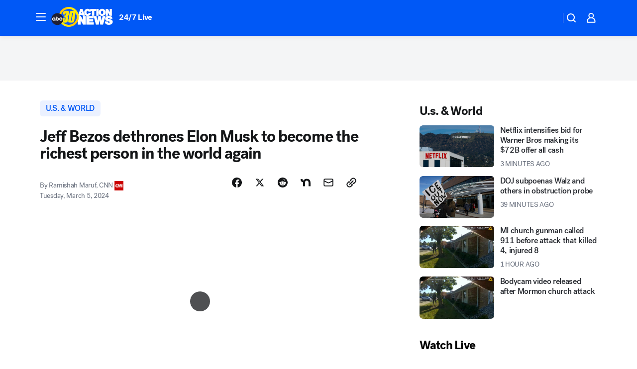

--- FILE ---
content_type: text/html; charset=utf-8
request_url: https://abc30.com/post/jeff-bezos-elon-musk-richest-person-in-the-world-net-worth/14492396/?userab=abcn_du_cat_topic_feature_holdout-474*variant_b_redesign-1939%2Cabcn_popular_reads_exp-497*variant_b_7days_filter-2077%2Cotv_web_content_rec-445*variant_c_trending-1851
body_size: 56546
content:

        <!DOCTYPE html>
        <html lang="en" lang="en">
            <head>
                <!-- ABCOTV | b76458bd5da6 | 6442 | fd5da0b872507b5226da6c77b73268beaabf195d | abc30.com | Tue, 20 Jan 2026 20:20:14 GMT -->
                <meta charSet="utf-8" />
                <meta name="viewport" content="initial-scale=1.0, maximum-scale=3.0, user-scalable=yes" />
                <meta http-equiv="x-ua-compatible" content="IE=edge,chrome=1" />
                <meta property="og:locale" content="en_US" />
                <link href="https://cdn.abcotvs.net/abcotv" rel="preconnect" crossorigin />
                
                <link data-react-helmet="true" rel="alternate" hreflang="en" href="https://abc30.com/post/jeff-bezos-elon-musk-richest-person-in-the-world-net-worth/14492396/"/><link data-react-helmet="true" rel="shortcut icon" href="https://cdn.abcotvs.net/abcotv/assets/news/kfsn/images/logos/favicon.ico"/><link data-react-helmet="true" rel="manifest" href="/manifest.json"/><link data-react-helmet="true" rel="alternate" href="//abc30.com/feed/" title="ABC30 Fresno RSS" type="application/rss+xml"/><link data-react-helmet="true" rel="alternate" href="android-app://com.abclocal.kfsn.news/http/abc30.com/story/14492396"/><link data-react-helmet="true" rel="canonical" href="https://abc30.com/post/jeff-bezos-elon-musk-richest-person-in-the-world-net-worth/14492396/"/><link data-react-helmet="true" rel="amphtml" href="https://abc30.com/amp/post/jeff-bezos-elon-musk-richest-person-in-the-world-net-worth/14492396/"/><link data-react-helmet="true" href="//assets-cdn.abcotvs.net/abcotv/fd5da0b87250-release-01-07-2026.3/client/abcotv/css/fusion-b7008cc0.css" rel="stylesheet"/><link data-react-helmet="true" href="//assets-cdn.abcotvs.net/abcotv/fd5da0b87250-release-01-07-2026.3/client/abcotv/css/7987-3f6c1b98.css" rel="stylesheet"/><link data-react-helmet="true" href="//assets-cdn.abcotvs.net/abcotv/fd5da0b87250-release-01-07-2026.3/client/abcotv/css/abcotv-fecb128a.css" rel="stylesheet"/><link data-react-helmet="true" href="//assets-cdn.abcotvs.net/abcotv/fd5da0b87250-release-01-07-2026.3/client/abcotv/css/4037-607b0835.css" rel="stylesheet"/><link data-react-helmet="true" href="//assets-cdn.abcotvs.net/abcotv/fd5da0b87250-release-01-07-2026.3/client/abcotv/css/1058-c22ddca8.css" rel="stylesheet"/><link data-react-helmet="true" href="//assets-cdn.abcotvs.net/abcotv/fd5da0b87250-release-01-07-2026.3/client/abcotv/css/prism-story-104d8b6f.css" rel="stylesheet"/>
                <script>
                    window.__dataLayer = {"helpersEnabled":true,"page":{},"pzn":{},"site":{"device":"desktop","portal":"news"},"visitor":{}},
                        consentToken = window.localStorage.getItem('consentToken');

                    if (consentToken) {
                        console.log('consentToken', JSON.parse(consentToken))
                        window.__dataLayer.visitor = { consent : JSON.parse(consentToken) }; 
                    }
                </script>
                <script src="https://dcf.espn.com/TWDC-DTCI/prod/Bootstrap.js"></script>
                <link rel="preload" as="font" href="https://s.abcnews.com/assets/dtci/fonts/post-grotesk/PostGrotesk-Book.woff2" crossorigin>
<link rel="preload" as="font" href="https://s.abcnews.com/assets/dtci/fonts/post-grotesk/PostGrotesk-Bold.woff2" crossorigin>
<link rel="preload" as="font" href="https://s.abcnews.com/assets/dtci/fonts/post-grotesk/PostGrotesk-Medium.woff2" crossorigin>
<link rel="preload" as="font" href="https://s.abcnews.com/assets/dtci/fonts/klim/tiempos/TiemposText-Regular.woff2" crossorigin>
                <script src="//assets-cdn.abcotvs.net/abcotv/fd5da0b87250-release-01-07-2026.3/client/abcotv/runtime-c4323775.js" defer></script><script src="//assets-cdn.abcotvs.net/abcotv/fd5da0b87250-release-01-07-2026.3/client/abcotv/7987-f74ef4ce.js" defer></script><script src="//assets-cdn.abcotvs.net/abcotv/fd5da0b87250-release-01-07-2026.3/client/abcotv/507-c7ed365d.js" defer></script><script src="//assets-cdn.abcotvs.net/abcotv/fd5da0b87250-release-01-07-2026.3/client/abcotv/3983-52fca2ae.js" defer></script><script src="//assets-cdn.abcotvs.net/abcotv/fd5da0b87250-release-01-07-2026.3/client/abcotv/2561-2bebf93f.js" defer></script><script src="//assets-cdn.abcotvs.net/abcotv/fd5da0b87250-release-01-07-2026.3/client/abcotv/8494-c13544f0.js" defer></script><script src="//assets-cdn.abcotvs.net/abcotv/fd5da0b87250-release-01-07-2026.3/client/abcotv/4037-0a28bbfa.js" defer></script><script src="//assets-cdn.abcotvs.net/abcotv/fd5da0b87250-release-01-07-2026.3/client/abcotv/8317-87b2f9ed.js" defer></script><script src="//assets-cdn.abcotvs.net/abcotv/fd5da0b87250-release-01-07-2026.3/client/abcotv/1361-625f68cb.js" defer></script><script src="//assets-cdn.abcotvs.net/abcotv/fd5da0b87250-release-01-07-2026.3/client/abcotv/8115-0ce0b856.js" defer></script><script src="//assets-cdn.abcotvs.net/abcotv/fd5da0b87250-release-01-07-2026.3/client/abcotv/9156-a35e6727.js" defer></script><script src="//assets-cdn.abcotvs.net/abcotv/fd5da0b87250-release-01-07-2026.3/client/abcotv/1837-08f5fc38.js" defer></script><script src="//assets-cdn.abcotvs.net/abcotv/fd5da0b87250-release-01-07-2026.3/client/abcotv/3167-7e4aed9e.js" defer></script><script src="//assets-cdn.abcotvs.net/abcotv/fd5da0b87250-release-01-07-2026.3/client/abcotv/8561-ef2ea49e.js" defer></script><script src="//assets-cdn.abcotvs.net/abcotv/fd5da0b87250-release-01-07-2026.3/client/abcotv/1058-a882557e.js" defer></script>
                <link rel="prefetch" href="//assets-cdn.abcotvs.net/abcotv/fd5da0b87250-release-01-07-2026.3/client/abcotv/_manifest.js" as="script" /><link rel="prefetch" href="//assets-cdn.abcotvs.net/abcotv/fd5da0b87250-release-01-07-2026.3/client/abcotv/abcotv-4118a266.js" as="script" />
<link rel="prefetch" href="//assets-cdn.abcotvs.net/abcotv/fd5da0b87250-release-01-07-2026.3/client/abcotv/prism-story-240fa427.js" as="script" />
                <title data-react-helmet="true">Jeff Bezos dethrones Elon Musk to become the richest man in the world again  - ABC30 Fresno</title>
                <meta data-react-helmet="true" name="description" content="Jeff Bezos has reclaimed the title of the richest person on earth, surpassing Elon Musk, according to the Bloomberg Billionaires Index on Monday."/><meta data-react-helmet="true" name="keywords" content="Jeff Bezos, elon musk, richest person in the world, Jeff Bezos net worth, Jeff Bezos worth, Jeff Bezos money, world richest man 2024, elon musk net worth, Jeff Bezos richest man, net worth of Jeff Bezos, world richest man, richest person on earth, richest man in the world, 14492396"/><meta data-react-helmet="true" name="tags" content="u.s.-&amp;-world,elon-musk,money"/><meta data-react-helmet="true" name="apple-itunes-app" content="app-id=408436001, affiliate-data=ct=kfsn-smart-banner&amp;pt=302756, app-argument=https://abc30.com/story/14492396"/><meta data-react-helmet="true" property="fb:app_id" content="228176854052685"/><meta data-react-helmet="true" property="fb:pages" content="160328526481"/><meta data-react-helmet="true" property="og:site_name" content="ABC30 Fresno"/><meta data-react-helmet="true" property="og:url" content="https://abc30.com/post/jeff-bezos-elon-musk-richest-person-in-the-world-net-worth/14492396/"/><meta data-react-helmet="true" property="og:title" content="Jeff Bezos dethrones Elon Musk to become the richest person in the world again "/><meta data-react-helmet="true" property="og:description" content="The Amazon founder&#x27;s net worth was $200 billion, while Musk followed at $198 billion."/><meta data-react-helmet="true" property="og:image" content="https://cdn.abcotvs.com/dip/images/14492398_030524-wpvi-bezos-richers-than-musk-4a-vo-video-vid.jpg?w=1600"/><meta data-react-helmet="true" property="og:type" content="article"/><meta data-react-helmet="true" name="twitter:site" content="@abc30"/><meta data-react-helmet="true" name="twitter:creator" content="@abc30"/><meta data-react-helmet="true" name="twitter:url" content="https://abc30.com/post/jeff-bezos-elon-musk-richest-person-in-the-world-net-worth/14492396/"/><meta data-react-helmet="true" name="twitter:title" content="Jeff Bezos dethrones Elon Musk to become the richest person in the world again "/><meta data-react-helmet="true" name="twitter:description" content="The Amazon founder&#x27;s net worth was $200 billion, while Musk followed at $198 billion."/><meta data-react-helmet="true" name="twitter:card" content="summary_large_image"/><meta data-react-helmet="true" name="twitter:image" content="https://cdn.abcotvs.com/dip/images/14492398_030524-wpvi-bezos-richers-than-musk-4a-vo-video-vid.jpg?w=1600"/><meta data-react-helmet="true" name="twitter:app:name:iphone" content="kfsn"/><meta data-react-helmet="true" name="twitter:app:id:iphone" content="408436001"/><meta data-react-helmet="true" name="twitter:app:name:googleplay" content="kfsn"/><meta data-react-helmet="true" name="twitter:app:id:googleplay" content="com.abclocal.kfsn.news"/><meta data-react-helmet="true" property="article:published_time" content="2024-03-05T10:07:00Z"/><meta data-react-helmet="true" property="article:modified_time" content="2024-03-05T10:45:21Z"/><meta data-react-helmet="true" property="article:section" content="society"/><meta data-react-helmet="true" name="title" content="Jeff Bezos dethrones Elon Musk to become the richest person in the world again "/><meta data-react-helmet="true" name="medium" content="website"/><meta data-react-helmet="true" name="robots" content="max-image-preview:large"/>
                <script data-react-helmet="true" src="https://scripts.webcontentassessor.com/scripts/888af25ba7b9a04dfe5cdce2f61004d7278fc24df5e126537be9ae8edfedc243"></script><script data-react-helmet="true" type="application/ld+json">{"@context":"http://schema.org/","@type":"NewsArticle","mainEntityOfPage":{"@id":"https://abc30.com/post/jeff-bezos-elon-musk-richest-person-in-the-world-net-worth/14492396/","@type":"WebPage"},"about":[{"name":" u.s. & world","@type":"Thing"}],"author":[{"name":"Ramishah Maruf, CNN","@type":"Person"}],"dateline":"","dateModified":"2024-03-05T10:45:21.000Z","datePublished":"2024-03-05T10:45:24.000Z","headline":"Jeff Bezos dethrones Elon Musk to become the richest person in the world again ","mentions":[{"name":" SOCIETY","@type":"Thing"},{"name":" U.S. & WORLD","@type":"Thing"},{"name":" ELON MUSK","@type":"Thing"},{"name":" MONEY","@type":"Thing"}],"publisher":{"name":"","logo":{"url":"","width":0,"height":0,"@type":"ImageObject"},"@type":"Organization"}}</script>
                
                <script data-rum-type="legacy" data-rum-pct="100">(() => {function gc(n){n=document.cookie.match("(^|;) ?"+n+"=([^;]*)(;|$)");return n?n[2]:null}function sc(n){document.cookie=n}function smpl(n){n/=100;return!!n&&Math.random()<=n}var _nr=!1,_nrCookie=gc("_nr");null!==_nrCookie?"1"===_nrCookie&&(_nr=!0):smpl(100)?(_nr=!0,sc("_nr=1; path=/")):(_nr=!1,sc("_nr=0; path=/"));_nr && (() => {;window.NREUM||(NREUM={});NREUM.init={distributed_tracing:{enabled:true},privacy:{cookies_enabled:true},ajax:{deny_list:["bam.nr-data.net"]}};;NREUM.info = {"beacon":"bam.nr-data.net","errorBeacon":"bam.nr-data.net","sa":1,"licenseKey":"5985ced6ff","applicationID":"367459870"};__nr_require=function(t,e,n){function r(n){if(!e[n]){var o=e[n]={exports:{}};t[n][0].call(o.exports,function(e){var o=t[n][1][e];return r(o||e)},o,o.exports)}return e[n].exports}if("function"==typeof __nr_require)return __nr_require;for(var o=0;o<n.length;o++)r(n[o]);return r}({1:[function(t,e,n){function r(t){try{s.console&&console.log(t)}catch(e){}}var o,i=t("ee"),a=t(31),s={};try{o=localStorage.getItem("__nr_flags").split(","),console&&"function"==typeof console.log&&(s.console=!0,o.indexOf("dev")!==-1&&(s.dev=!0),o.indexOf("nr_dev")!==-1&&(s.nrDev=!0))}catch(c){}s.nrDev&&i.on("internal-error",function(t){r(t.stack)}),s.dev&&i.on("fn-err",function(t,e,n){r(n.stack)}),s.dev&&(r("NR AGENT IN DEVELOPMENT MODE"),r("flags: "+a(s,function(t,e){return t}).join(", ")))},{}],2:[function(t,e,n){function r(t,e,n,r,s){try{l?l-=1:o(s||new UncaughtException(t,e,n),!0)}catch(f){try{i("ierr",[f,c.now(),!0])}catch(d){}}return"function"==typeof u&&u.apply(this,a(arguments))}function UncaughtException(t,e,n){this.message=t||"Uncaught error with no additional information",this.sourceURL=e,this.line=n}function o(t,e){var n=e?null:c.now();i("err",[t,n])}var i=t("handle"),a=t(32),s=t("ee"),c=t("loader"),f=t("gos"),u=window.onerror,d=!1,p="nr@seenError";if(!c.disabled){var l=0;c.features.err=!0,t(1),window.onerror=r;try{throw new Error}catch(h){"stack"in h&&(t(14),t(13),"addEventListener"in window&&t(7),c.xhrWrappable&&t(15),d=!0)}s.on("fn-start",function(t,e,n){d&&(l+=1)}),s.on("fn-err",function(t,e,n){d&&!n[p]&&(f(n,p,function(){return!0}),this.thrown=!0,o(n))}),s.on("fn-end",function(){d&&!this.thrown&&l>0&&(l-=1)}),s.on("internal-error",function(t){i("ierr",[t,c.now(),!0])})}},{}],3:[function(t,e,n){var r=t("loader");r.disabled||(r.features.ins=!0)},{}],4:[function(t,e,n){function r(){U++,L=g.hash,this[u]=y.now()}function o(){U--,g.hash!==L&&i(0,!0);var t=y.now();this[h]=~~this[h]+t-this[u],this[d]=t}function i(t,e){E.emit("newURL",[""+g,e])}function a(t,e){t.on(e,function(){this[e]=y.now()})}var s="-start",c="-end",f="-body",u="fn"+s,d="fn"+c,p="cb"+s,l="cb"+c,h="jsTime",m="fetch",v="addEventListener",w=window,g=w.location,y=t("loader");if(w[v]&&y.xhrWrappable&&!y.disabled){var x=t(11),b=t(12),E=t(9),R=t(7),O=t(14),T=t(8),S=t(15),P=t(10),M=t("ee"),C=M.get("tracer"),N=t(23);t(17),y.features.spa=!0;var L,U=0;M.on(u,r),b.on(p,r),P.on(p,r),M.on(d,o),b.on(l,o),P.on(l,o),M.buffer([u,d,"xhr-resolved"]),R.buffer([u]),O.buffer(["setTimeout"+c,"clearTimeout"+s,u]),S.buffer([u,"new-xhr","send-xhr"+s]),T.buffer([m+s,m+"-done",m+f+s,m+f+c]),E.buffer(["newURL"]),x.buffer([u]),b.buffer(["propagate",p,l,"executor-err","resolve"+s]),C.buffer([u,"no-"+u]),P.buffer(["new-jsonp","cb-start","jsonp-error","jsonp-end"]),a(T,m+s),a(T,m+"-done"),a(P,"new-jsonp"),a(P,"jsonp-end"),a(P,"cb-start"),E.on("pushState-end",i),E.on("replaceState-end",i),w[v]("hashchange",i,N(!0)),w[v]("load",i,N(!0)),w[v]("popstate",function(){i(0,U>1)},N(!0))}},{}],5:[function(t,e,n){function r(){var t=new PerformanceObserver(function(t,e){var n=t.getEntries();s(v,[n])});try{t.observe({entryTypes:["resource"]})}catch(e){}}function o(t){if(s(v,[window.performance.getEntriesByType(w)]),window.performance["c"+p])try{window.performance[h](m,o,!1)}catch(t){}else try{window.performance[h]("webkit"+m,o,!1)}catch(t){}}function i(t){}if(window.performance&&window.performance.timing&&window.performance.getEntriesByType){var a=t("ee"),s=t("handle"),c=t(14),f=t(13),u=t(6),d=t(23),p="learResourceTimings",l="addEventListener",h="removeEventListener",m="resourcetimingbufferfull",v="bstResource",w="resource",g="-start",y="-end",x="fn"+g,b="fn"+y,E="bstTimer",R="pushState",O=t("loader");if(!O.disabled){O.features.stn=!0,t(9),"addEventListener"in window&&t(7);var T=NREUM.o.EV;a.on(x,function(t,e){var n=t[0];n instanceof T&&(this.bstStart=O.now())}),a.on(b,function(t,e){var n=t[0];n instanceof T&&s("bst",[n,e,this.bstStart,O.now()])}),c.on(x,function(t,e,n){this.bstStart=O.now(),this.bstType=n}),c.on(b,function(t,e){s(E,[e,this.bstStart,O.now(),this.bstType])}),f.on(x,function(){this.bstStart=O.now()}),f.on(b,function(t,e){s(E,[e,this.bstStart,O.now(),"requestAnimationFrame"])}),a.on(R+g,function(t){this.time=O.now(),this.startPath=location.pathname+location.hash}),a.on(R+y,function(t){s("bstHist",[location.pathname+location.hash,this.startPath,this.time])}),u()?(s(v,[window.performance.getEntriesByType("resource")]),r()):l in window.performance&&(window.performance["c"+p]?window.performance[l](m,o,d(!1)):window.performance[l]("webkit"+m,o,d(!1))),document[l]("scroll",i,d(!1)),document[l]("keypress",i,d(!1)),document[l]("click",i,d(!1))}}},{}],6:[function(t,e,n){e.exports=function(){return"PerformanceObserver"in window&&"function"==typeof window.PerformanceObserver}},{}],7:[function(t,e,n){function r(t){for(var e=t;e&&!e.hasOwnProperty(u);)e=Object.getPrototypeOf(e);e&&o(e)}function o(t){s.inPlace(t,[u,d],"-",i)}function i(t,e){return t[1]}var a=t("ee").get("events"),s=t("wrap-function")(a,!0),c=t("gos"),f=XMLHttpRequest,u="addEventListener",d="removeEventListener";e.exports=a,"getPrototypeOf"in Object?(r(document),r(window),r(f.prototype)):f.prototype.hasOwnProperty(u)&&(o(window),o(f.prototype)),a.on(u+"-start",function(t,e){var n=t[1];if(null!==n&&("function"==typeof n||"object"==typeof n)){var r=c(n,"nr@wrapped",function(){function t(){if("function"==typeof n.handleEvent)return n.handleEvent.apply(n,arguments)}var e={object:t,"function":n}[typeof n];return e?s(e,"fn-",null,e.name||"anonymous"):n});this.wrapped=t[1]=r}}),a.on(d+"-start",function(t){t[1]=this.wrapped||t[1]})},{}],8:[function(t,e,n){function r(t,e,n){var r=t[e];"function"==typeof r&&(t[e]=function(){var t=i(arguments),e={};o.emit(n+"before-start",[t],e);var a;e[m]&&e[m].dt&&(a=e[m].dt);var s=r.apply(this,t);return o.emit(n+"start",[t,a],s),s.then(function(t){return o.emit(n+"end",[null,t],s),t},function(t){throw o.emit(n+"end",[t],s),t})})}var o=t("ee").get("fetch"),i=t(32),a=t(31);e.exports=o;var s=window,c="fetch-",f=c+"body-",u=["arrayBuffer","blob","json","text","formData"],d=s.Request,p=s.Response,l=s.fetch,h="prototype",m="nr@context";d&&p&&l&&(a(u,function(t,e){r(d[h],e,f),r(p[h],e,f)}),r(s,"fetch",c),o.on(c+"end",function(t,e){var n=this;if(e){var r=e.headers.get("content-length");null!==r&&(n.rxSize=r),o.emit(c+"done",[null,e],n)}else o.emit(c+"done",[t],n)}))},{}],9:[function(t,e,n){var r=t("ee").get("history"),o=t("wrap-function")(r);e.exports=r;var i=window.history&&window.history.constructor&&window.history.constructor.prototype,a=window.history;i&&i.pushState&&i.replaceState&&(a=i),o.inPlace(a,["pushState","replaceState"],"-")},{}],10:[function(t,e,n){function r(t){function e(){f.emit("jsonp-end",[],l),t.removeEventListener("load",e,c(!1)),t.removeEventListener("error",n,c(!1))}function n(){f.emit("jsonp-error",[],l),f.emit("jsonp-end",[],l),t.removeEventListener("load",e,c(!1)),t.removeEventListener("error",n,c(!1))}var r=t&&"string"==typeof t.nodeName&&"script"===t.nodeName.toLowerCase();if(r){var o="function"==typeof t.addEventListener;if(o){var a=i(t.src);if(a){var d=s(a),p="function"==typeof d.parent[d.key];if(p){var l={};u.inPlace(d.parent,[d.key],"cb-",l),t.addEventListener("load",e,c(!1)),t.addEventListener("error",n,c(!1)),f.emit("new-jsonp",[t.src],l)}}}}}function o(){return"addEventListener"in window}function i(t){var e=t.match(d);return e?e[1]:null}function a(t,e){var n=t.match(l),r=n[1],o=n[3];return o?a(o,e[r]):e[r]}function s(t){var e=t.match(p);return e&&e.length>=3?{key:e[2],parent:a(e[1],window)}:{key:t,parent:window}}var c=t(23),f=t("ee").get("jsonp"),u=t("wrap-function")(f);if(e.exports=f,o()){var d=/[?&](?:callback|cb)=([^&#]+)/,p=/(.*).([^.]+)/,l=/^(w+)(.|$)(.*)$/,h=["appendChild","insertBefore","replaceChild"];Node&&Node.prototype&&Node.prototype.appendChild?u.inPlace(Node.prototype,h,"dom-"):(u.inPlace(HTMLElement.prototype,h,"dom-"),u.inPlace(HTMLHeadElement.prototype,h,"dom-"),u.inPlace(HTMLBodyElement.prototype,h,"dom-")),f.on("dom-start",function(t){r(t[0])})}},{}],11:[function(t,e,n){var r=t("ee").get("mutation"),o=t("wrap-function")(r),i=NREUM.o.MO;e.exports=r,i&&(window.MutationObserver=function(t){return this instanceof i?new i(o(t,"fn-")):i.apply(this,arguments)},MutationObserver.prototype=i.prototype)},{}],12:[function(t,e,n){function r(t){var e=i.context(),n=s(t,"executor-",e,null,!1),r=new f(n);return i.context(r).getCtx=function(){return e},r}var o=t("wrap-function"),i=t("ee").get("promise"),a=t("ee").getOrSetContext,s=o(i),c=t(31),f=NREUM.o.PR;e.exports=i,f&&(window.Promise=r,["all","race"].forEach(function(t){var e=f[t];f[t]=function(n){function r(t){return function(){i.emit("propagate",[null,!o],a,!1,!1),o=o||!t}}var o=!1;c(n,function(e,n){Promise.resolve(n).then(r("all"===t),r(!1))});var a=e.apply(f,arguments),s=f.resolve(a);return s}}),["resolve","reject"].forEach(function(t){var e=f[t];f[t]=function(t){var n=e.apply(f,arguments);return t!==n&&i.emit("propagate",[t,!0],n,!1,!1),n}}),f.prototype["catch"]=function(t){return this.then(null,t)},f.prototype=Object.create(f.prototype,{constructor:{value:r}}),c(Object.getOwnPropertyNames(f),function(t,e){try{r[e]=f[e]}catch(n){}}),o.wrapInPlace(f.prototype,"then",function(t){return function(){var e=this,n=o.argsToArray.apply(this,arguments),r=a(e);r.promise=e,n[0]=s(n[0],"cb-",r,null,!1),n[1]=s(n[1],"cb-",r,null,!1);var c=t.apply(this,n);return r.nextPromise=c,i.emit("propagate",[e,!0],c,!1,!1),c}}),i.on("executor-start",function(t){t[0]=s(t[0],"resolve-",this,null,!1),t[1]=s(t[1],"resolve-",this,null,!1)}),i.on("executor-err",function(t,e,n){t[1](n)}),i.on("cb-end",function(t,e,n){i.emit("propagate",[n,!0],this.nextPromise,!1,!1)}),i.on("propagate",function(t,e,n){this.getCtx&&!e||(this.getCtx=function(){if(t instanceof Promise)var e=i.context(t);return e&&e.getCtx?e.getCtx():this})}),r.toString=function(){return""+f})},{}],13:[function(t,e,n){var r=t("ee").get("raf"),o=t("wrap-function")(r),i="equestAnimationFrame";e.exports=r,o.inPlace(window,["r"+i,"mozR"+i,"webkitR"+i,"msR"+i],"raf-"),r.on("raf-start",function(t){t[0]=o(t[0],"fn-")})},{}],14:[function(t,e,n){function r(t,e,n){t[0]=a(t[0],"fn-",null,n)}function o(t,e,n){this.method=n,this.timerDuration=isNaN(t[1])?0:+t[1],t[0]=a(t[0],"fn-",this,n)}var i=t("ee").get("timer"),a=t("wrap-function")(i),s="setTimeout",c="setInterval",f="clearTimeout",u="-start",d="-";e.exports=i,a.inPlace(window,[s,"setImmediate"],s+d),a.inPlace(window,[c],c+d),a.inPlace(window,[f,"clearImmediate"],f+d),i.on(c+u,r),i.on(s+u,o)},{}],15:[function(t,e,n){function r(t,e){d.inPlace(e,["onreadystatechange"],"fn-",s)}function o(){var t=this,e=u.context(t);t.readyState>3&&!e.resolved&&(e.resolved=!0,u.emit("xhr-resolved",[],t)),d.inPlace(t,y,"fn-",s)}function i(t){x.push(t),m&&(E?E.then(a):w?w(a):(R=-R,O.data=R))}function a(){for(var t=0;t<x.length;t++)r([],x[t]);x.length&&(x=[])}function s(t,e){return e}function c(t,e){for(var n in t)e[n]=t[n];return e}t(7);var f=t("ee"),u=f.get("xhr"),d=t("wrap-function")(u),p=t(23),l=NREUM.o,h=l.XHR,m=l.MO,v=l.PR,w=l.SI,g="readystatechange",y=["onload","onerror","onabort","onloadstart","onloadend","onprogress","ontimeout"],x=[];e.exports=u;var b=window.XMLHttpRequest=function(t){var e=new h(t);try{u.emit("new-xhr",[e],e),e.addEventListener(g,o,p(!1))}catch(n){try{u.emit("internal-error",[n])}catch(r){}}return e};if(c(h,b),b.prototype=h.prototype,d.inPlace(b.prototype,["open","send"],"-xhr-",s),u.on("send-xhr-start",function(t,e){r(t,e),i(e)}),u.on("open-xhr-start",r),m){var E=v&&v.resolve();if(!w&&!v){var R=1,O=document.createTextNode(R);new m(a).observe(O,{characterData:!0})}}else f.on("fn-end",function(t){t[0]&&t[0].type===g||a()})},{}],16:[function(t,e,n){function r(t){if(!s(t))return null;var e=window.NREUM;if(!e.loader_config)return null;var n=(e.loader_config.accountID||"").toString()||null,r=(e.loader_config.agentID||"").toString()||null,f=(e.loader_config.trustKey||"").toString()||null;if(!n||!r)return null;var h=l.generateSpanId(),m=l.generateTraceId(),v=Date.now(),w={spanId:h,traceId:m,timestamp:v};return(t.sameOrigin||c(t)&&p())&&(w.traceContextParentHeader=o(h,m),w.traceContextStateHeader=i(h,v,n,r,f)),(t.sameOrigin&&!u()||!t.sameOrigin&&c(t)&&d())&&(w.newrelicHeader=a(h,m,v,n,r,f)),w}function o(t,e){return"00-"+e+"-"+t+"-01"}function i(t,e,n,r,o){var i=0,a="",s=1,c="",f="";return o+"@nr="+i+"-"+s+"-"+n+"-"+r+"-"+t+"-"+a+"-"+c+"-"+f+"-"+e}function a(t,e,n,r,o,i){var a="btoa"in window&&"function"==typeof window.btoa;if(!a)return null;var s={v:[0,1],d:{ty:"Browser",ac:r,ap:o,id:t,tr:e,ti:n}};return i&&r!==i&&(s.d.tk=i),btoa(JSON.stringify(s))}function s(t){return f()&&c(t)}function c(t){var e=!1,n={};if("init"in NREUM&&"distributed_tracing"in NREUM.init&&(n=NREUM.init.distributed_tracing),t.sameOrigin)e=!0;else if(n.allowed_origins instanceof Array)for(var r=0;r<n.allowed_origins.length;r++){var o=h(n.allowed_origins[r]);if(t.hostname===o.hostname&&t.protocol===o.protocol&&t.port===o.port){e=!0;break}}return e}function f(){return"init"in NREUM&&"distributed_tracing"in NREUM.init&&!!NREUM.init.distributed_tracing.enabled}function u(){return"init"in NREUM&&"distributed_tracing"in NREUM.init&&!!NREUM.init.distributed_tracing.exclude_newrelic_header}function d(){return"init"in NREUM&&"distributed_tracing"in NREUM.init&&NREUM.init.distributed_tracing.cors_use_newrelic_header!==!1}function p(){return"init"in NREUM&&"distributed_tracing"in NREUM.init&&!!NREUM.init.distributed_tracing.cors_use_tracecontext_headers}var l=t(28),h=t(18);e.exports={generateTracePayload:r,shouldGenerateTrace:s}},{}],17:[function(t,e,n){function r(t){var e=this.params,n=this.metrics;if(!this.ended){this.ended=!0;for(var r=0;r<p;r++)t.removeEventListener(d[r],this.listener,!1);return e.protocol&&"data"===e.protocol?void g("Ajax/DataUrl/Excluded"):void(e.aborted||(n.duration=a.now()-this.startTime,this.loadCaptureCalled||4!==t.readyState?null==e.status&&(e.status=0):i(this,t),n.cbTime=this.cbTime,s("xhr",[e,n,this.startTime,this.endTime,"xhr"],this)))}}function o(t,e){var n=c(e),r=t.params;r.hostname=n.hostname,r.port=n.port,r.protocol=n.protocol,r.host=n.hostname+":"+n.port,r.pathname=n.pathname,t.parsedOrigin=n,t.sameOrigin=n.sameOrigin}function i(t,e){t.params.status=e.status;var n=v(e,t.lastSize);if(n&&(t.metrics.rxSize=n),t.sameOrigin){var r=e.getResponseHeader("X-NewRelic-App-Data");r&&(t.params.cat=r.split(", ").pop())}t.loadCaptureCalled=!0}var a=t("loader");if(a.xhrWrappable&&!a.disabled){var s=t("handle"),c=t(18),f=t(16).generateTracePayload,u=t("ee"),d=["load","error","abort","timeout"],p=d.length,l=t("id"),h=t(24),m=t(22),v=t(19),w=t(23),g=t(25).recordSupportability,y=NREUM.o.REQ,x=window.XMLHttpRequest;a.features.xhr=!0,t(15),t(8),u.on("new-xhr",function(t){var e=this;e.totalCbs=0,e.called=0,e.cbTime=0,e.end=r,e.ended=!1,e.xhrGuids={},e.lastSize=null,e.loadCaptureCalled=!1,e.params=this.params||{},e.metrics=this.metrics||{},t.addEventListener("load",function(n){i(e,t)},w(!1)),h&&(h>34||h<10)||t.addEventListener("progress",function(t){e.lastSize=t.loaded},w(!1))}),u.on("open-xhr-start",function(t){this.params={method:t[0]},o(this,t[1]),this.metrics={}}),u.on("open-xhr-end",function(t,e){"loader_config"in NREUM&&"xpid"in NREUM.loader_config&&this.sameOrigin&&e.setRequestHeader("X-NewRelic-ID",NREUM.loader_config.xpid);var n=f(this.parsedOrigin);if(n){var r=!1;n.newrelicHeader&&(e.setRequestHeader("newrelic",n.newrelicHeader),r=!0),n.traceContextParentHeader&&(e.setRequestHeader("traceparent",n.traceContextParentHeader),n.traceContextStateHeader&&e.setRequestHeader("tracestate",n.traceContextStateHeader),r=!0),r&&(this.dt=n)}}),u.on("send-xhr-start",function(t,e){var n=this.metrics,r=t[0],o=this;if(n&&r){var i=m(r);i&&(n.txSize=i)}this.startTime=a.now(),this.listener=function(t){try{"abort"!==t.type||o.loadCaptureCalled||(o.params.aborted=!0),("load"!==t.type||o.called===o.totalCbs&&(o.onloadCalled||"function"!=typeof e.onload))&&o.end(e)}catch(n){try{u.emit("internal-error",[n])}catch(r){}}};for(var s=0;s<p;s++)e.addEventListener(d[s],this.listener,w(!1))}),u.on("xhr-cb-time",function(t,e,n){this.cbTime+=t,e?this.onloadCalled=!0:this.called+=1,this.called!==this.totalCbs||!this.onloadCalled&&"function"==typeof n.onload||this.end(n)}),u.on("xhr-load-added",function(t,e){var n=""+l(t)+!!e;this.xhrGuids&&!this.xhrGuids[n]&&(this.xhrGuids[n]=!0,this.totalCbs+=1)}),u.on("xhr-load-removed",function(t,e){var n=""+l(t)+!!e;this.xhrGuids&&this.xhrGuids[n]&&(delete this.xhrGuids[n],this.totalCbs-=1)}),u.on("xhr-resolved",function(){this.endTime=a.now()}),u.on("addEventListener-end",function(t,e){e instanceof x&&"load"===t[0]&&u.emit("xhr-load-added",[t[1],t[2]],e)}),u.on("removeEventListener-end",function(t,e){e instanceof x&&"load"===t[0]&&u.emit("xhr-load-removed",[t[1],t[2]],e)}),u.on("fn-start",function(t,e,n){e instanceof x&&("onload"===n&&(this.onload=!0),("load"===(t[0]&&t[0].type)||this.onload)&&(this.xhrCbStart=a.now()))}),u.on("fn-end",function(t,e){this.xhrCbStart&&u.emit("xhr-cb-time",[a.now()-this.xhrCbStart,this.onload,e],e)}),u.on("fetch-before-start",function(t){function e(t,e){var n=!1;return e.newrelicHeader&&(t.set("newrelic",e.newrelicHeader),n=!0),e.traceContextParentHeader&&(t.set("traceparent",e.traceContextParentHeader),e.traceContextStateHeader&&t.set("tracestate",e.traceContextStateHeader),n=!0),n}var n,r=t[1]||{};"string"==typeof t[0]?n=t[0]:t[0]&&t[0].url?n=t[0].url:window.URL&&t[0]&&t[0]instanceof URL&&(n=t[0].href),n&&(this.parsedOrigin=c(n),this.sameOrigin=this.parsedOrigin.sameOrigin);var o=f(this.parsedOrigin);if(o&&(o.newrelicHeader||o.traceContextParentHeader))if("string"==typeof t[0]||window.URL&&t[0]&&t[0]instanceof URL){var i={};for(var a in r)i[a]=r[a];i.headers=new Headers(r.headers||{}),e(i.headers,o)&&(this.dt=o),t.length>1?t[1]=i:t.push(i)}else t[0]&&t[0].headers&&e(t[0].headers,o)&&(this.dt=o)}),u.on("fetch-start",function(t,e){this.params={},this.metrics={},this.startTime=a.now(),this.dt=e,t.length>=1&&(this.target=t[0]),t.length>=2&&(this.opts=t[1]);var n,r=this.opts||{},i=this.target;if("string"==typeof i?n=i:"object"==typeof i&&i instanceof y?n=i.url:window.URL&&"object"==typeof i&&i instanceof URL&&(n=i.href),o(this,n),"data"!==this.params.protocol){var s=(""+(i&&i instanceof y&&i.method||r.method||"GET")).toUpperCase();this.params.method=s,this.txSize=m(r.body)||0}}),u.on("fetch-done",function(t,e){if(this.endTime=a.now(),this.params||(this.params={}),"data"===this.params.protocol)return void g("Ajax/DataUrl/Excluded");this.params.status=e?e.status:0;var n;"string"==typeof this.rxSize&&this.rxSize.length>0&&(n=+this.rxSize);var r={txSize:this.txSize,rxSize:n,duration:a.now()-this.startTime};s("xhr",[this.params,r,this.startTime,this.endTime,"fetch"],this)})}},{}],18:[function(t,e,n){var r={};e.exports=function(t){if(t in r)return r[t];if(0===(t||"").indexOf("data:"))return{protocol:"data"};var e=document.createElement("a"),n=window.location,o={};e.href=t,o.port=e.port;var i=e.href.split("://");!o.port&&i[1]&&(o.port=i[1].split("/")[0].split("@").pop().split(":")[1]),o.port&&"0"!==o.port||(o.port="https"===i[0]?"443":"80"),o.hostname=e.hostname||n.hostname,o.pathname=e.pathname,o.protocol=i[0],"/"!==o.pathname.charAt(0)&&(o.pathname="/"+o.pathname);var a=!e.protocol||":"===e.protocol||e.protocol===n.protocol,s=e.hostname===document.domain&&e.port===n.port;return o.sameOrigin=a&&(!e.hostname||s),"/"===o.pathname&&(r[t]=o),o}},{}],19:[function(t,e,n){function r(t,e){var n=t.responseType;return"json"===n&&null!==e?e:"arraybuffer"===n||"blob"===n||"json"===n?o(t.response):"text"===n||""===n||void 0===n?o(t.responseText):void 0}var o=t(22);e.exports=r},{}],20:[function(t,e,n){function r(){}function o(t,e,n,r){return function(){return u.recordSupportability("API/"+e+"/called"),i(t+e,[f.now()].concat(s(arguments)),n?null:this,r),n?void 0:this}}var i=t("handle"),a=t(31),s=t(32),c=t("ee").get("tracer"),f=t("loader"),u=t(25),d=NREUM;"undefined"==typeof window.newrelic&&(newrelic=d);var p=["setPageViewName","setCustomAttribute","setErrorHandler","finished","addToTrace","inlineHit","addRelease"],l="api-",h=l+"ixn-";a(p,function(t,e){d[e]=o(l,e,!0,"api")}),d.addPageAction=o(l,"addPageAction",!0),d.setCurrentRouteName=o(l,"routeName",!0),e.exports=newrelic,d.interaction=function(){return(new r).get()};var m=r.prototype={createTracer:function(t,e){var n={},r=this,o="function"==typeof e;return i(h+"tracer",[f.now(),t,n],r),function(){if(c.emit((o?"":"no-")+"fn-start",[f.now(),r,o],n),o)try{return e.apply(this,arguments)}catch(t){throw c.emit("fn-err",[arguments,this,t],n),t}finally{c.emit("fn-end",[f.now()],n)}}}};a("actionText,setName,setAttribute,save,ignore,onEnd,getContext,end,get".split(","),function(t,e){m[e]=o(h,e)}),newrelic.noticeError=function(t,e){"string"==typeof t&&(t=new Error(t)),u.recordSupportability("API/noticeError/called"),i("err",[t,f.now(),!1,e])}},{}],21:[function(t,e,n){function r(t){if(NREUM.init){for(var e=NREUM.init,n=t.split("."),r=0;r<n.length-1;r++)if(e=e[n[r]],"object"!=typeof e)return;return e=e[n[n.length-1]]}}e.exports={getConfiguration:r}},{}],22:[function(t,e,n){e.exports=function(t){if("string"==typeof t&&t.length)return t.length;if("object"==typeof t){if("undefined"!=typeof ArrayBuffer&&t instanceof ArrayBuffer&&t.byteLength)return t.byteLength;if("undefined"!=typeof Blob&&t instanceof Blob&&t.size)return t.size;if(!("undefined"!=typeof FormData&&t instanceof FormData))try{return JSON.stringify(t).length}catch(e){return}}}},{}],23:[function(t,e,n){var r=!1;try{var o=Object.defineProperty({},"passive",{get:function(){r=!0}});window.addEventListener("testPassive",null,o),window.removeEventListener("testPassive",null,o)}catch(i){}e.exports=function(t){return r?{passive:!0,capture:!!t}:!!t}},{}],24:[function(t,e,n){var r=0,o=navigator.userAgent.match(/Firefox[/s](d+.d+)/);o&&(r=+o[1]),e.exports=r},{}],25:[function(t,e,n){function r(t,e){var n=[a,t,{name:t},e];return i("storeMetric",n,null,"api"),n}function o(t,e){var n=[s,t,{name:t},e];return i("storeEventMetrics",n,null,"api"),n}var i=t("handle"),a="sm",s="cm";e.exports={constants:{SUPPORTABILITY_METRIC:a,CUSTOM_METRIC:s},recordSupportability:r,recordCustom:o}},{}],26:[function(t,e,n){function r(){return s.exists&&performance.now?Math.round(performance.now()):(i=Math.max((new Date).getTime(),i))-a}function o(){return i}var i=(new Date).getTime(),a=i,s=t(33);e.exports=r,e.exports.offset=a,e.exports.getLastTimestamp=o},{}],27:[function(t,e,n){function r(t,e){var n=t.getEntries();n.forEach(function(t){"first-paint"===t.name?l("timing",["fp",Math.floor(t.startTime)]):"first-contentful-paint"===t.name&&l("timing",["fcp",Math.floor(t.startTime)])})}function o(t,e){var n=t.getEntries();if(n.length>0){var r=n[n.length-1];if(f&&f<r.startTime)return;var o=[r],i=a({});i&&o.push(i),l("lcp",o)}}function i(t){t.getEntries().forEach(function(t){t.hadRecentInput||l("cls",[t])})}function a(t){var e=navigator.connection||navigator.mozConnection||navigator.webkitConnection;if(e)return e.type&&(t["net-type"]=e.type),e.effectiveType&&(t["net-etype"]=e.effectiveType),e.rtt&&(t["net-rtt"]=e.rtt),e.downlink&&(t["net-dlink"]=e.downlink),t}function s(t){if(t instanceof w&&!y){var e=Math.round(t.timeStamp),n={type:t.type};a(n),e<=h.now()?n.fid=h.now()-e:e>h.offset&&e<=Date.now()?(e-=h.offset,n.fid=h.now()-e):e=h.now(),y=!0,l("timing",["fi",e,n])}}function c(t){"hidden"===t&&(f=h.now(),l("pageHide",[f]))}if(!("init"in NREUM&&"page_view_timing"in NREUM.init&&"enabled"in NREUM.init.page_view_timing&&NREUM.init.page_view_timing.enabled===!1)){var f,u,d,p,l=t("handle"),h=t("loader"),m=t(30),v=t(23),w=NREUM.o.EV;if("PerformanceObserver"in window&&"function"==typeof window.PerformanceObserver){u=new PerformanceObserver(r);try{u.observe({entryTypes:["paint"]})}catch(g){}d=new PerformanceObserver(o);try{d.observe({entryTypes:["largest-contentful-paint"]})}catch(g){}p=new PerformanceObserver(i);try{p.observe({type:"layout-shift",buffered:!0})}catch(g){}}if("addEventListener"in document){var y=!1,x=["click","keydown","mousedown","pointerdown","touchstart"];x.forEach(function(t){document.addEventListener(t,s,v(!1))})}m(c)}},{}],28:[function(t,e,n){function r(){function t(){return e?15&e[n++]:16*Math.random()|0}var e=null,n=0,r=window.crypto||window.msCrypto;r&&r.getRandomValues&&(e=r.getRandomValues(new Uint8Array(31)));for(var o,i="xxxxxxxx-xxxx-4xxx-yxxx-xxxxxxxxxxxx",a="",s=0;s<i.length;s++)o=i[s],"x"===o?a+=t().toString(16):"y"===o?(o=3&t()|8,a+=o.toString(16)):a+=o;return a}function o(){return a(16)}function i(){return a(32)}function a(t){function e(){return n?15&n[r++]:16*Math.random()|0}var n=null,r=0,o=window.crypto||window.msCrypto;o&&o.getRandomValues&&Uint8Array&&(n=o.getRandomValues(new Uint8Array(t)));for(var i=[],a=0;a<t;a++)i.push(e().toString(16));return i.join("")}e.exports={generateUuid:r,generateSpanId:o,generateTraceId:i}},{}],29:[function(t,e,n){function r(t,e){if(!o)return!1;if(t!==o)return!1;if(!e)return!0;if(!i)return!1;for(var n=i.split("."),r=e.split("."),a=0;a<r.length;a++)if(r[a]!==n[a])return!1;return!0}var o=null,i=null,a=/Version\/(\S+)\s+Safari/;if(navigator.userAgent){var s=navigator.userAgent,c=s.match(a);c&&s.indexOf("Chrome")===-1&&s.indexOf("Chromium")===-1&&(o="Safari",i=c[1])}e.exports={agent:o,version:i,match:r}},{}],30:[function(t,e,n){function r(t){function e(){t(s&&document[s]?document[s]:document[i]?"hidden":"visible")}"addEventListener"in document&&a&&document.addEventListener(a,e,o(!1))}var o=t(23);e.exports=r;var i,a,s;"undefined"!=typeof document.hidden?(i="hidden",a="visibilitychange",s="visibilityState"):"undefined"!=typeof document.msHidden?(i="msHidden",a="msvisibilitychange"):"undefined"!=typeof document.webkitHidden&&(i="webkitHidden",a="webkitvisibilitychange",s="webkitVisibilityState")},{}],31:[function(t,e,n){function r(t,e){var n=[],r="",i=0;for(r in t)o.call(t,r)&&(n[i]=e(r,t[r]),i+=1);return n}var o=Object.prototype.hasOwnProperty;e.exports=r},{}],32:[function(t,e,n){function r(t,e,n){e||(e=0),"undefined"==typeof n&&(n=t?t.length:0);for(var r=-1,o=n-e||0,i=Array(o<0?0:o);++r<o;)i[r]=t[e+r];return i}e.exports=r},{}],33:[function(t,e,n){e.exports={exists:"undefined"!=typeof window.performance&&window.performance.timing&&"undefined"!=typeof window.performance.timing.navigationStart}},{}],ee:[function(t,e,n){function r(){}function o(t){function e(t){return t&&t instanceof r?t:t?f(t,c,a):a()}function n(n,r,o,i,a){if(a!==!1&&(a=!0),!l.aborted||i){t&&a&&t(n,r,o);for(var s=e(o),c=m(n),f=c.length,u=0;u<f;u++)c[u].apply(s,r);var p=d[y[n]];return p&&p.push([x,n,r,s]),s}}function i(t,e){g[t]=m(t).concat(e)}function h(t,e){var n=g[t];if(n)for(var r=0;r<n.length;r++)n[r]===e&&n.splice(r,1)}function m(t){return g[t]||[]}function v(t){return p[t]=p[t]||o(n)}function w(t,e){l.aborted||u(t,function(t,n){e=e||"feature",y[n]=e,e in d||(d[e]=[])})}var g={},y={},x={on:i,addEventListener:i,removeEventListener:h,emit:n,get:v,listeners:m,context:e,buffer:w,abort:s,aborted:!1};return x}function i(t){return f(t,c,a)}function a(){return new r}function s(){(d.api||d.feature)&&(l.aborted=!0,d=l.backlog={})}var c="nr@context",f=t("gos"),u=t(31),d={},p={},l=e.exports=o();e.exports.getOrSetContext=i,l.backlog=d},{}],gos:[function(t,e,n){function r(t,e,n){if(o.call(t,e))return t[e];var r=n();if(Object.defineProperty&&Object.keys)try{return Object.defineProperty(t,e,{value:r,writable:!0,enumerable:!1}),r}catch(i){}return t[e]=r,r}var o=Object.prototype.hasOwnProperty;e.exports=r},{}],handle:[function(t,e,n){function r(t,e,n,r){o.buffer([t],r),o.emit(t,e,n)}var o=t("ee").get("handle");e.exports=r,r.ee=o},{}],id:[function(t,e,n){function r(t){var e=typeof t;return!t||"object"!==e&&"function"!==e?-1:t===window?0:a(t,i,function(){return o++})}var o=1,i="nr@id",a=t("gos");e.exports=r},{}],loader:[function(t,e,n){function r(){if(!T++){var t=O.info=NREUM.info,e=m.getElementsByTagName("script")[0];if(setTimeout(f.abort,3e4),!(t&&t.licenseKey&&t.applicationID&&e))return f.abort();c(E,function(e,n){t[e]||(t[e]=n)});var n=a();s("mark",["onload",n+O.offset],null,"api"),s("timing",["load",n]);var r=m.createElement("script");0===t.agent.indexOf("http://")||0===t.agent.indexOf("https://")?r.src=t.agent:r.src=l+"://"+t.agent,e.parentNode.insertBefore(r,e)}}function o(){"complete"===m.readyState&&i()}function i(){s("mark",["domContent",a()+O.offset],null,"api")}var a=t(26),s=t("handle"),c=t(31),f=t("ee"),u=t(29),d=t(21),p=t(23),l=d.getConfiguration("ssl")===!1?"http":"https",h=window,m=h.document,v="addEventListener",w="attachEvent",g=h.XMLHttpRequest,y=g&&g.prototype,x=!1;NREUM.o={ST:setTimeout,SI:h.setImmediate,CT:clearTimeout,XHR:g,REQ:h.Request,EV:h.Event,PR:h.Promise,MO:h.MutationObserver};var b=""+location,E={beacon:"bam.nr-data.net",errorBeacon:"bam.nr-data.net",agent:"js-agent.newrelic.com/nr-spa-1216.min.js"},R=g&&y&&y[v]&&!/CriOS/.test(navigator.userAgent),O=e.exports={offset:a.getLastTimestamp(),now:a,origin:b,features:{},xhrWrappable:R,userAgent:u,disabled:x};if(!x){t(20),t(27),m[v]?(m[v]("DOMContentLoaded",i,p(!1)),h[v]("load",r,p(!1))):(m[w]("onreadystatechange",o),h[w]("onload",r)),s("mark",["firstbyte",a.getLastTimestamp()],null,"api");var T=0}},{}],"wrap-function":[function(t,e,n){function r(t,e){function n(e,n,r,c,f){function nrWrapper(){var i,a,u,p;try{a=this,i=d(arguments),u="function"==typeof r?r(i,a):r||{}}catch(l){o([l,"",[i,a,c],u],t)}s(n+"start",[i,a,c],u,f);try{return p=e.apply(a,i)}catch(h){throw s(n+"err",[i,a,h],u,f),h}finally{s(n+"end",[i,a,p],u,f)}}return a(e)?e:(n||(n=""),nrWrapper[p]=e,i(e,nrWrapper,t),nrWrapper)}function r(t,e,r,o,i){r||(r="");var s,c,f,u="-"===r.charAt(0);for(f=0;f<e.length;f++)c=e[f],s=t[c],a(s)||(t[c]=n(s,u?c+r:r,o,c,i))}function s(n,r,i,a){if(!h||e){var s=h;h=!0;try{t.emit(n,r,i,e,a)}catch(c){o([c,n,r,i],t)}h=s}}return t||(t=u),n.inPlace=r,n.flag=p,n}function o(t,e){e||(e=u);try{e.emit("internal-error",t)}catch(n){}}function i(t,e,n){if(Object.defineProperty&&Object.keys)try{var r=Object.keys(t);return r.forEach(function(n){Object.defineProperty(e,n,{get:function(){return t[n]},set:function(e){return t[n]=e,e}})}),e}catch(i){o([i],n)}for(var a in t)l.call(t,a)&&(e[a]=t[a]);return e}function a(t){return!(t&&t instanceof Function&&t.apply&&!t[p])}function s(t,e){var n=e(t);return n[p]=t,i(t,n,u),n}function c(t,e,n){var r=t[e];t[e]=s(r,n)}function f(){for(var t=arguments.length,e=new Array(t),n=0;n<t;++n)e[n]=arguments[n];return e}var u=t("ee"),d=t(32),p="nr@original",l=Object.prototype.hasOwnProperty,h=!1;e.exports=r,e.exports.wrapFunction=s,e.exports.wrapInPlace=c,e.exports.argsToArray=f},{}]},{},["loader",2,17,5,3,4]);;NREUM.info={"beacon":"bam.nr-data.net","errorBeacon":"bam.nr-data.net","sa":1,"licenseKey":"8d01ff17d1","applicationID":"415461361"}})();})();</script>
                <link href="//assets-cdn.abcotvs.net" rel="preconnect" />
                <link href="https://cdn.abcotvs.net/abcotv" rel="preconnect" crossorigin />
                <script>(function(){function a(a){var b,c=g.floor(65535*g.random()).toString(16);for(b=4-c.length;0<b;b--)c="0"+c;return a=(String()+a).substring(0,4),!Number.isNaN(parseInt(a,16))&&a.length?a+c.substr(a.length):c}function b(){var a=c(window.location.hostname);return a?"."+a:".go.com"}function c(a=""){var b=a.match(/[^.]+(?:.com?(?:.[a-z]{2})?|(?:.[a-z]+))?$/i);if(b&&b.length)return b[0].replace(/:[0-9]+$/,"")}function d(a,b,c,d,g,h){var i,j=!1;if(f.test(c)&&(c=c.replace(f,""),j=!0),!a||/^(?:expires|max-age|path|domain|secure)$/i.test(a))return!1;if(i=a+"="+b,g&&g instanceof Date&&(i+="; expires="+g.toUTCString()),c&&(i+="; domain="+c),d&&(i+="; path="+d),h&&(i+="; secure"),document.cookie=i,j){var k="www"+(/^./.test(c)?"":".")+c;e(a,k,d||"")}return!0}function e(a,b,c){return document.cookie=encodeURIComponent(a)+"=; expires=Thu, 01 Jan 1970 00:00:00 GMT"+(b?"; domain="+b:"")+(c?"; path="+c:""),!0}var f=/^.?www/,g=Math;(function(a){for(var b,d=a+"=",e=document.cookie.split(";"),f=0;f<e.length;f++){for(b=e[f];" "===b.charAt(0);)b=b.substring(1,b.length);if(0===b.indexOf(d))return b.substring(d.length,b.length)}return null})("SWID")||function(a){if(a){var c=new Date(Date.now());c.setFullYear(c.getFullYear()+1),d("SWID",a,b(),"/",c)}}(function(){return String()+a()+a()+"-"+a()+"-"+a("4")+"-"+a((g.floor(10*g.random())%4+8).toString(16))+"-"+a()+a()+a()}())})();</script>
            </head>
            <body class="">
                
                <div id="abcotv"><div id="fitt-analytics"><div class="bp-mobileMDPlus bp-mobileLGPlus bp-tabletPlus bp-desktopPlus bp-desktopLGPlus"><div class="wrapper prism-story"><div id="themeProvider" class="theme-light "><section class="nav sticky topzero"><header class="VZTD lZur JhJDA tomuH qpSyx crEfr duUVQ "><div id="NavigationContainer" class="VZTD nkdHX mLASH OfbiZ gbxlc OAKIS OrkQb sHsPe lqtkC glxIO HfYhe vUYNV McMna WtEci pdYhu seFhp "><div class="VZTD ZaRVE URqSb "><div id="NavigationMenu" class="UbGlr awXxV lZur QNwmF SrhIT CSJky fKGaR MELDj bwJpP oFbxM sCAKu JmqhH LNPNz XedOc INRRi zyWBh HZYdm KUWLd ghwbF " aria-expanded="false" aria-label="Site Menu" role="button" tabindex="0"><div id="NavigationMenuIcon" class="xwYCG chWWz xItUF awXxV lZur dnyYA SGbxA CSJky klTtn TqWpy hDYpx LEjY VMTsP AqjSi krKko MdvlB SwrCi PMtn qNrLC PriDW HkWF oFFrS kGyAC "></div></div><div class="VZTD mLASH "><a href="https://abc30.com/" aria-label="ABC30 Fresno homepage"><img class="Hxa-d QNwmF CKa-dw " src="https://cdn.abcotvs.net/abcotv/assets/news/global/images/feature-header/kfsn-lg.svg"/><img class="Hxa-d NzyJW hyWKA BKvsz " src="https://cdn.abcotvs.net/abcotv/assets/news/global/images/feature-header/kfsn-sm.svg"/></a></div><div class="feature-nav-local"><div class="VZTD HNQqj ZaRVE "><span class="NzyJW bfzCU OlYnP vtZdS BnAMJ ioHuy QbACp vLCTF AyXGx ubOdK WtEci FfVOu seFhp "><a class="Ihhcd glfEG fCZkS hfDkF rUrN QNwmF eXeQK wzfDA kZHXs Mwuoo QdTjf ubOdK ACtel FfVOu hBmQi " href="https://abc30.com/watch/live/">24/7 Live</a></span><span class="NzyJW bfzCU OlYnP vtZdS BnAMJ ioHuy QbACp vLCTF AyXGx ubOdK WtEci FfVOu seFhp "><a class="Ihhcd glfEG fCZkS hfDkF rUrN QNwmF eXeQK wzfDA kZHXs Mwuoo QdTjf ubOdK ACtel FfVOu hBmQi " href="https://abc30.com/fresno-county/">Fresno County</a></span><span class="NzyJW bfzCU OlYnP vtZdS BnAMJ ioHuy QbACp vLCTF AyXGx ubOdK WtEci FfVOu seFhp "><a class="Ihhcd glfEG fCZkS hfDkF rUrN QNwmF eXeQK wzfDA kZHXs Mwuoo QdTjf ubOdK ACtel FfVOu hBmQi " href="https://abc30.com/north-valley/">North Valley</a></span><span class="NzyJW bfzCU OlYnP vtZdS BnAMJ ioHuy QbACp vLCTF AyXGx ubOdK WtEci FfVOu seFhp "><a class="Ihhcd glfEG fCZkS hfDkF rUrN QNwmF eXeQK wzfDA kZHXs Mwuoo QdTjf ubOdK ACtel FfVOu hBmQi " href="https://abc30.com/south-valley/">South Valley</a></span><span class="NzyJW bfzCU OlYnP vtZdS BnAMJ ioHuy QbACp vLCTF AyXGx ubOdK WtEci FfVOu seFhp "><a class="Ihhcd glfEG fCZkS hfDkF rUrN QNwmF eXeQK wzfDA kZHXs Mwuoo QdTjf ubOdK ACtel FfVOu hBmQi " href="https://abc30.com/sierra/">Foothills/Sierra</a></span></div></div><a class="feature-local-expand" href="#"></a></div><div class="VZTD ZaRVE "><div class="VZTD mLASH ZRifP iyxc REstn crufr EfJuX DycYT "><a class="Ihhcd glfEG fCZkS hfDkF rUrN QNwmF VZTD HNQqj tQNjZ wzfDA kZHXs hjGhr vIbgY ubOdK DTlmW FfVOu hBmQi " href="https://abc30.com/weather/" aria-label="Weather Temperature"><div class="Ihhcd glfEG fCZkS ZfQkn rUrN TJBcA ugxZf WtEci huQUD seFhp "></div><div class="mhCCg QNwmF lZur oRZBf FqYsI RoVHj gSlSZ mZWbG " style="background-image:"></div></a></div><div class="UbGlr awXxV lZur QNwmF mhCCg SrhIT CSJky fCZkS mHilG MELDj bwJpP EmnZP TSHkB JmqhH LNPNz mphTr PwViZ SQFkJ DTlmW GCxLR JrdoJ " role="button" aria-label="Open Search Overlay" tabindex="0"><svg aria-hidden="true" class="prism-Iconography prism-Iconography--menu-search kDSxb xOPbW dlJpw " focusable="false" height="1em" viewBox="0 0 24 24" width="1em" xmlns="http://www.w3.org/2000/svg" xmlns:xlink="http://www.w3.org/1999/xlink"><path fill="currentColor" d="M5 11a6 6 0 1112 0 6 6 0 01-12 0zm6-8a8 8 0 104.906 14.32l3.387 3.387a1 1 0 001.414-1.414l-3.387-3.387A8 8 0 0011 3z"></path></svg></div><a class="UbGlr awXxV lZur QNwmF mhCCg SrhIT CSJky fCZkS mHilG MELDj bwJpP EmnZP TSHkB JmqhH LNPNz mphTr PwViZ SQFkJ DTlmW GCxLR JrdoJ CKa-dw " role="button" aria-label="Open Login Modal" tabindex="0"><svg aria-hidden="true" class="prism-Iconography prism-Iconography--menu-account kDSxb xOPbW dlJpw " focusable="false" height="1em" viewBox="0 0 24 24" width="1em" xmlns="http://www.w3.org/2000/svg" xmlns:xlink="http://www.w3.org/1999/xlink"><path fill="currentColor" d="M8.333 7.444a3.444 3.444 0 116.889 0 3.444 3.444 0 01-6.89 0zm7.144 3.995a5.444 5.444 0 10-7.399 0A8.003 8.003 0 003 18.889v1.288a1.6 1.6 0 001.6 1.6h14.355a1.6 1.6 0 001.6-1.6V18.89a8.003 8.003 0 00-5.078-7.45zm-3.7 1.45H11a6 6 0 00-6 6v.889h13.555v-.89a6 6 0 00-6-6h-.778z"></path></svg></a></div></div></header></section><div class="ScrollSpy_container"><span></span><div id="themeProvider" class="true theme-otv [object Object] jGKow OKxbp KbIPj WiKwf WuOj kFIVo fBVeW VsTDR "><div class="FITT_Article_outer-container dHdHP jLREf zXXje aGO kQjLe vUYNV glxIO " id="FITTArticle" style="--spacing-top:initial;--spacing-bottom:80px;--spacing-compact-top:initial;--spacing-compact-bottom:48px"><div class="pNwJE xZCNW WDwAI rbeIr tPakT HymbH JHrzh YppdR " data-testid="prism-sticky-ad"><div data-testid="prism-ad-wrapper" style="min-height:90px;transition:min-height 0.3s linear 0s" data-ad-placeholder="true"><div data-box-type="fitt-adbox-fitt-article-top-banner" data-testid="prism-ad"><div class="Ad fitt-article-top-banner  ad-slot  " data-slot-type="fitt-article-top-banner" data-slot-kvps="pos=fitt-article-top-banner"></div></div></div></div><div class="FITT_Article_main VZTD UeCOM jIRH oimqG DjbQm UwdmX Xmrlz ReShI KaJdY lqtkC ssImf HfYhe RTHNs kQjLe " data-testid="prism-GridContainer"><div class="Kiog kNVGM nvpSA qwdi bmjsw " data-testid="prism-GridRow"><div class="theme-e FITT_Article_main__body oBTii mrzah " data-testid="prism-GridColumn" style="--grid-column-span-xxs:var(--grid-columns);--grid-column-span-xs:var(--grid-columns);--grid-column-span-sm:var(--grid-columns);--grid-column-span-md:20;--grid-column-span-lg:14;--grid-column-span-xl:14;--grid-column-span-xxl:14;--grid-column-start-xxs:auto;--grid-column-start-xs:auto;--grid-column-start-sm:auto;--grid-column-start-md:3;--grid-column-start-lg:0;--grid-column-start-xl:0;--grid-column-start-xxl:2"><div style="--spacing-top:40px;--spacing-bottom:32px;--spacing-child-top:initial;--spacing-child-bottom:24px;--spacing-firstChild-top:initial;--spacing-firstChild-bottom:initial;--spacing-lastChild-top:initial;--spacing-lastChild-bottom:initial;--spacing-compact-top:24px;--spacing-compact-bottom:32px;--spacing-firstChild-compact-top:initial;--spacing-firstChild-compact-bottom:initial;--spacing-child-compact-top:initial;--spacing-child-compact-bottom:24px;--spacing-lastChild-compact-top:initial;--spacing-lastChild-compact-bottom:initial" class="dHdHP jLREf zXXje aGO eCClZ nTLv jLsYA gmuro TOSFd VmeZt sCkVm hkQai wGrlE MUuGM fciaN qQjt DhNVo Tgcqk IGLAf tWjkv "><div class=" " data-testid="prism-badge-tag-wrapper"><div class="IKUxI xFOBK YsVzB NuCDJ fMJDZ ZCNuU tZcZX JuzoE "><div class="jVJih nAZp " data-testid="prism-tags"><ul class="VZTD UeCOM dAmzA ltDkr qBPOY uoPjL "><li class=" "><a class="theme-iPcRv theme-HReFq mLASH egFzk qXWHA ScoIf zYXIH jIRH wNxoc OJpwZ eqFg wSPfd ofvJb bMrzT LaUnX EgONj ibBnq kyjTO lvyBv aANqO aNnIu GDslh LjPJo RpDvg YYtC rTpcz EDgo SIwmX oIWqB mzm MbcTC sXtkB yayQB vXSTR ENhiS dQa-Du SVBll bpBbX GpQCA tuAKv xTell wdAqb ZqGqs LVAIE TnrRA uECag DcwSV XnBOJ cELRj SUAFz XzYk zkmjG aSyef pFen hoNVj TQOOL Haltu NafGB KpEhF jyjDy kZHqU FZKIw QddLR SKDYB UmcQM giepU cTjQC aRMla MMxXy fFMcX PbMFf hJRbU MRTyf iFJTR koyYF TkdYt DZNRX MALjb VUFMN  " data-testid="prism-Tag" href="/tag/us-world/" data-pos="0"><span class="QXDKT rGjeC tuAKv iMbiE "> u.s. &amp; world</span></a></li></ul></div></div></div><div class="kCTVx qtHut lqtkC HkWF HfYhe kGyAC " data-testid="prism-headline"><h1 class="vMjAx eeTZd tntuS eHrJ "><span class="gtOSm FbbUW tUtYa vOCwz EQwFq yCufu eEak Qmvg nyTIa SRXVc vzLa jgBfc WXDas CiUCW kqbG zrdEG txGfn ygKVe BbezD UOtxr CVfpq xijV soGRS XgdC sEIlf daWqJ ">Jeff Bezos dethrones Elon Musk to become the richest person in the world again </span></h1></div><div class="QHblV nkdHX mHUQ kvZxL hTosT whbOj " data-testid="prism-byline"><div class="VZTD mLASH BQWr OcxMG oJce "><div class="kKfXc ubAkB VZTD rEPuv "><div class="TQPvQ fVlAg HUcap kxY REjk UamUc WxHIR HhZOB yaUf VOJBn KMpjV XSbaH Umfib ukdDD "><span class="tChGB zbFav ">By</span><span>Ramishah Maruf, CNN</span><span><span class="EpNlu ">  </span><span class="YKjhS "><img alt="CNNWire logo" class="awXxV NDJZt sJeUN IJwXl CfkUa EknAv NwgWd " data-testid="prism-image" draggable="false" src="https://cdn.abcotvs.net/abcotv/static/common/origins/origin-cnnwire.png"/></span></span></div><div class="VZTD mLASH gpiba "><div class="jTKbV zIIsP ZdbeE xAPpq QtiLO JQYD ">Tuesday, March 5, 2024</div></div></div></div><div class="RwkLV Wowzl FokqZ LhXlJ FjRYD toBqx " data-testid="prism-share"><div class="JpUfa aYoBt "><ul class="MZaCt dUXCH nyWZo RnMws Hdwln WBHfo tAchw UDeQM XMkl NUfbq kqfZ "><li class="WEJto "><button aria-label="Share Story on Facebook" class="theme-EWITS mLASH egFzk qXWHA ScoIf ZXRVe jIRH NoTgg CKnnA uklrk nCmVc qWWFI nMRSd YIauu gGlNh ARCOA kyjTO xqlN aANqO aNnIu GDslh LjPJo RpDvg YYtC rTpcz EDgo UVTAB ihLsD niWVk yayQB vXSTR ENhiS dQa-Du kOEGk WMbJE eVJEc TElCQ ZAqMY enocc pJSQ ABRfR aaksc OKklU ATKRo RfOGv neOGk fuOso DwqSE fnpin ArvQf dUniT Mzjkf Niff NKnwO ijAAn dEuPM vwJ JmUFf sgyq cRbVn sBVbK fCfdG oMkBz aOwuK XsORH EgRXa hMVHb LTwlP jJbTO CnYjj TiUFI qeCAC xqvdn JaQpT dAfv PNgfG fIWCu NewES UJNbG EgBCK UvFHa lCCRi XDQHW spAMS TPSuu sbdDW askuE VsLUC YHsrW pYmVc eHvZI qRTXS UOAZi JnwGa pAXEL nKDCU gTRVo iCOvJ znFR hjDDH JboFf OBVry WSzjL sgYaP vMLL tmkuz " data-testid="prism-Network" type="button" aria-expanded="false" aria-haspopup="dialog"><span class="CSJky pdAzW JSFPu "><svg aria-hidden="true" class=" " data-testid="prism-iconography" height="1em" role="presentation" viewBox="0 0 32 32" width="1em" xmlns="http://www.w3.org/2000/svg" xmlns:xlink="http://www.w3.org/1999/xlink" data-icon="social-facebook"><path fill="currentColor" d="M32 16.098C32 7.207 24.837 0 16 0S0 7.207 0 16.098C0 24.133 5.851 30.793 13.5 32V20.751H9.437v-4.653H13.5v-3.547c0-4.035 2.389-6.263 6.043-6.263 1.751 0 3.582.314 3.582.314v3.962h-2.018c-1.988 0-2.607 1.241-2.607 2.514v3.02h4.438l-.709 4.653h-3.728V32c7.649-1.207 13.5-7.867 13.5-15.902z"/></svg></span></button></li><li class="WEJto "><button aria-label="Share Story on X" class="theme-EWITS mLASH egFzk qXWHA ScoIf ZXRVe jIRH NoTgg CKnnA uklrk nCmVc qWWFI nMRSd YIauu gGlNh ARCOA kyjTO xqlN aANqO aNnIu GDslh LjPJo RpDvg YYtC rTpcz EDgo UVTAB ihLsD niWVk yayQB vXSTR ENhiS dQa-Du kOEGk WMbJE eVJEc TElCQ ZAqMY enocc pJSQ ABRfR aaksc OKklU ATKRo RfOGv neOGk fuOso DwqSE fnpin ArvQf dUniT Mzjkf Niff NKnwO ijAAn dEuPM vwJ JmUFf sgyq cRbVn sBVbK fCfdG oMkBz aOwuK XsORH EgRXa hMVHb LTwlP jJbTO CnYjj TiUFI qeCAC xqvdn JaQpT dAfv PNgfG fIWCu NewES UJNbG EgBCK UvFHa lCCRi XDQHW spAMS TPSuu sbdDW askuE VsLUC YHsrW pYmVc eHvZI qRTXS UOAZi JnwGa pAXEL nKDCU gTRVo iCOvJ znFR hjDDH JboFf OBVry WSzjL sgYaP vMLL tmkuz " data-testid="prism-Network" type="button" aria-expanded="false" aria-haspopup="dialog"><span class="CSJky pdAzW JSFPu "><svg aria-hidden="true" class=" " data-testid="prism-iconography" height="1em" role="presentation" viewBox="0 0 32 32" width="1em" xmlns="http://www.w3.org/2000/svg" xmlns:xlink="http://www.w3.org/1999/xlink" data-icon="social-x"><path fill="currentColor" d="M23.668 4h4.089l-8.933 10.21 10.509 13.894h-8.23l-6.445-8.427-7.375 8.427H3.191l9.555-10.921L2.665 4h8.436l5.826 7.702L23.664 4zm-1.437 21.657h2.266L9.874 6.319H7.443l14.791 19.338z"/></svg></span></button></li><li class="WEJto "><button aria-label="Share Story on Reddit" class="theme-EWITS mLASH egFzk qXWHA ScoIf ZXRVe jIRH NoTgg CKnnA uklrk nCmVc qWWFI nMRSd YIauu gGlNh ARCOA kyjTO xqlN aANqO aNnIu GDslh LjPJo RpDvg YYtC rTpcz EDgo UVTAB ihLsD niWVk yayQB vXSTR ENhiS dQa-Du kOEGk WMbJE eVJEc TElCQ ZAqMY enocc pJSQ ABRfR aaksc OKklU ATKRo RfOGv neOGk fuOso DwqSE fnpin ArvQf dUniT Mzjkf Niff NKnwO ijAAn dEuPM vwJ JmUFf sgyq cRbVn sBVbK fCfdG oMkBz aOwuK XsORH EgRXa hMVHb LTwlP jJbTO CnYjj TiUFI qeCAC xqvdn JaQpT dAfv PNgfG fIWCu NewES UJNbG EgBCK UvFHa lCCRi XDQHW spAMS TPSuu sbdDW askuE VsLUC YHsrW pYmVc eHvZI qRTXS UOAZi JnwGa pAXEL nKDCU gTRVo iCOvJ znFR hjDDH JboFf OBVry WSzjL sgYaP vMLL tmkuz " data-testid="prism-Network" type="button" aria-expanded="false" aria-haspopup="dialog"><span class="CSJky pdAzW JSFPu "><svg aria-hidden="true" class=" " data-testid="prism-iconography" height="1em" role="presentation" viewBox="0 0 32 32" width="1em" xmlns="http://www.w3.org/2000/svg" xmlns:xlink="http://www.w3.org/1999/xlink" data-icon="social-reddit"><path fill="currentColor" d="M20.3 16.2c-.6-.2-1.3-.1-1.7.3-.5.5-.6 1.1-.3 1.7.2.6.8 1 1.5 1v.1c.2 0 .4 0 .6-.1.2-.1.4-.2.5-.4.2-.2.3-.3.3-.5.1-.2.1-.4.1-.6 0-.7-.4-1.3-1-1.5zM19.7 21.3c-.1 0-.2 0-.3.1-.2.2-.5.3-.8.5-.3.1-.5.2-.8.3-.3.1-.6.1-.9.2h-1.8c-.3 0-.6-.1-.9-.2-.3-.1-.6-.2-.8-.3-.3-.1-.5-.3-.8-.5-.1-.1-.2-.1-.3-.1-.1 0-.2.1-.3.1v.3c0 .1 0 .2.1.3l.9.6c.3.2.6.3 1 .4.3.1.7.2 1 .2.3 0 .7.1 1.1 0h1.1c.7-.1 1.4-.3 2-.6.3-.2.6-.3.9-.6v.1c.1-.1.1-.2.1-.3 0-.1 0-.2-.1-.3-.2-.1-.3-.2-.4-.2zM13.8 18.2c.2-.6.1-1.3-.3-1.7-.5-.5-1.1-.6-1.7-.3-.6.2-1 .8-1 1.5 0 .2 0 .4.1.6.1.2.2.4.3.5.1.1.3.3.5.3.2.1.4.1.6.1.6 0 1.2-.4 1.5-1z"/><path fill="currentColor" d="M16 0C7.2 0 0 7.2 0 16s7.2 16 16 16 16-7.2 16-16S24.8 0 16 0zm10.6 16.6c-.1.2-.1.4-.3.6-.1.2-.3.4-.4.5-.2.1-.3.3-.5.4v.8c0 3.6-4.2 6.5-9.3 6.5s-9.3-2.9-9.3-6.5v-.2-.4-.2c-.6-.3-1.1-.8-1.3-1.5-.2-.7-.1-1.4.3-1.9.4-.6 1-.9 1.7-1 .7-.1 1.4.2 1.9.6.5-.3.9-.6 1.4-.8l1.5-.6c.5-.2 1.1-.3 1.6-.4.5-.1 1.1-.1 1.7-.1l1.2-5.6c0-.1 0-.1.1-.2 0-.1.1-.1.1-.1.1 0 .1-.1.2-.1h.2l3.9.8c.4-.7 1.2-1 2-.7.7.3 1.2 1.1 1 1.8-.2.8-.9 1.3-1.6 1.3-.8 0-1.4-.6-1.5-1.4l-3.4-.7-1 5c.5 0 1.1.1 1.6.2 1.1.2 2.1.5 3.1 1 .5.2 1 .5 1.4.8.3-.3.7-.5 1.2-.6.4-.1.9 0 1.3.1.4.2.8.5 1 .8.3.4.4.8.4 1.3-.1.1-.2.3-.2.5z"/></svg></span></button></li><li class="WEJto "><button aria-label="Share Story on Nextdoor" class="theme-EWITS mLASH egFzk qXWHA ScoIf ZXRVe jIRH NoTgg CKnnA uklrk nCmVc qWWFI nMRSd YIauu gGlNh ARCOA kyjTO xqlN aANqO aNnIu GDslh LjPJo RpDvg YYtC rTpcz EDgo UVTAB ihLsD niWVk yayQB vXSTR ENhiS dQa-Du kOEGk WMbJE eVJEc TElCQ ZAqMY enocc pJSQ ABRfR aaksc OKklU ATKRo RfOGv neOGk fuOso DwqSE fnpin ArvQf dUniT Mzjkf Niff NKnwO ijAAn dEuPM vwJ JmUFf sgyq cRbVn sBVbK fCfdG oMkBz aOwuK XsORH EgRXa hMVHb LTwlP jJbTO CnYjj TiUFI qeCAC xqvdn JaQpT dAfv PNgfG fIWCu NewES UJNbG EgBCK UvFHa lCCRi XDQHW spAMS TPSuu sbdDW askuE VsLUC YHsrW pYmVc eHvZI qRTXS UOAZi JnwGa pAXEL nKDCU gTRVo iCOvJ znFR hjDDH JboFf OBVry WSzjL sgYaP vMLL tmkuz " data-testid="prism-Network" type="button" aria-expanded="false" aria-haspopup="dialog"><span class="CSJky pdAzW JSFPu "><svg aria-hidden="true" class=" " data-testid="prism-iconography" height="1em" role="presentation" viewBox="0 0 32 32" width="1em" xmlns="http://www.w3.org/2000/svg" xmlns:xlink="http://www.w3.org/1999/xlink" data-icon="social-nextdoor"><path fill="currentColor" d="M14.8 4.994c-1.28.56-3.28 2-4.32 3.2-2.24 2.4-4.08 1.68-4.08-1.6 0-1.68-.4-1.92-3.2-1.92-2.72 0-3.2.24-3.2 1.6 0 3.6 2.16 7.04 5.12 8.08L8 15.394v12.48h6.4v-7.52c0-7.2.08-7.68 2.08-9.2 2.8-2.16 4.72-2.08 7.12.32 1.84 1.76 2 2.56 2 9.2v7.2H32v-7.44c0-8.16-1.2-11.68-4.96-14.4-2.72-2-9.04-2.56-12.24-1.04z"/></svg></span></button></li><li class="WEJto "><button aria-label="Share Story by Email" class="theme-EWITS mLASH egFzk qXWHA ScoIf ZXRVe jIRH NoTgg CKnnA uklrk nCmVc qWWFI nMRSd YIauu gGlNh ARCOA kyjTO xqlN aANqO aNnIu GDslh LjPJo RpDvg YYtC rTpcz EDgo UVTAB ihLsD niWVk yayQB vXSTR ENhiS dQa-Du kOEGk WMbJE eVJEc TElCQ ZAqMY enocc pJSQ ABRfR aaksc OKklU ATKRo RfOGv neOGk fuOso DwqSE fnpin ArvQf dUniT Mzjkf Niff NKnwO ijAAn dEuPM vwJ JmUFf sgyq cRbVn sBVbK fCfdG oMkBz aOwuK XsORH EgRXa hMVHb LTwlP jJbTO CnYjj TiUFI qeCAC xqvdn JaQpT dAfv PNgfG fIWCu NewES UJNbG EgBCK UvFHa lCCRi XDQHW spAMS TPSuu sbdDW askuE VsLUC YHsrW pYmVc eHvZI qRTXS UOAZi JnwGa pAXEL nKDCU gTRVo iCOvJ znFR hjDDH JboFf OBVry WSzjL sgYaP vMLL tmkuz " data-testid="prism-Network" type="button" aria-expanded="false" aria-haspopup="dialog"><span class="CSJky pdAzW JSFPu "><svg aria-hidden="true" class=" " data-testid="prism-iconography" height="1em" role="presentation" viewBox="0 0 39 32" width="1em" xmlns="http://www.w3.org/2000/svg" xmlns:xlink="http://www.w3.org/1999/xlink" data-icon="social-email"><path fill="currentColor" d="M5.092 1.013a5.437 5.437 0 00-1.589.572l.028-.014c-1.447.768-2.42 1.988-2.894 3.625l-.148.507v20.599l.148.508c.58 2 1.931 3.399 3.927 4.066l.553.185h28.812l.587-.185c1.989-.626 3.374-2.048 3.959-4.066l.148-.508V5.703l-.148-.507c-.585-2.018-1.979-3.451-3.959-4.068l-.587-.183-14.21-.012C7.787.924 5.442.937 5.091 1.013zm28.188 3.49c.512.096.836.27 1.209.652.455.468.597.889.599 1.771 0 .651-.014.729-.201 1.108-.11.224-.313.516-.45.649-.196.188-1.676.916-6.994 3.431a2032.113 2032.113 0 00-6.955 3.298 2.081 2.081 0 01-1.296.183 2.756 2.756 0 01-.588-.188l.017.007c-.114-.059-3.243-1.543-6.955-3.3C6.491 9.666 4.864 8.87 4.683 8.692c-.549-.533-.777-1.335-.647-2.274.082-.587.244-.923.62-1.301a1.925 1.925 0 011.067-.592l.012-.002c.487-.108 26.962-.126 27.543-.02zM10.818 15.636c-2.858-1.138-.576-.047 1.71 1.033l5.235 2.225c1.033.386 2.718.348 3.796-.085.206-.084 3.292-1.532 6.859-3.223a910.028 910.028 0 016.601-3.108c.11-.036.116.244.116 6.34-.002 3.824-.028 6.553-.066 6.82-.036.244-.124.562-.199.706-.196.384-.665.823-1.09 1.024l-.372.174H5.703l-.372-.174c-.425-.201-.894-.64-1.09-1.024a2.66 2.66 0 01-.197-.691l-.002-.015c-.073-.507-.092-13.188-.021-13.188.027 0 3.084 1.435 6.796 3.186z"/></svg></span></button></li><li class="WEJto "><div data-testid="prism-NetworkLink"><button aria-label="Copy Link" class="theme-EWITS mLASH egFzk qXWHA ScoIf ZXRVe jIRH NoTgg CKnnA uklrk nCmVc qWWFI nMRSd YIauu gGlNh ARCOA kyjTO xqlN aANqO aNnIu GDslh LjPJo RpDvg YYtC rTpcz EDgo UVTAB ihLsD niWVk yayQB vXSTR ENhiS dQa-Du kOEGk WMbJE eVJEc TElCQ ZAqMY enocc pJSQ ABRfR aaksc OKklU ATKRo RfOGv neOGk fuOso DwqSE fnpin ArvQf dUniT Mzjkf Niff NKnwO ijAAn dEuPM vwJ JmUFf sgyq cRbVn sBVbK fCfdG oMkBz aOwuK XsORH EgRXa hMVHb LTwlP jJbTO CnYjj TiUFI qeCAC xqvdn JaQpT dAfv PNgfG fIWCu NewES UJNbG EgBCK UvFHa lCCRi XDQHW spAMS TPSuu sbdDW askuE VsLUC YHsrW pYmVc eHvZI qRTXS UOAZi JnwGa pAXEL nKDCU gTRVo iCOvJ znFR hjDDH JboFf OBVry WSzjL sgYaP vMLL tmkuz " data-testid="prism-Network" type="button" aria-expanded="false" aria-haspopup="dialog"><span class="CSJky pdAzW JSFPu "><svg aria-hidden="true" class=" " data-testid="prism-iconography" height="1em" role="presentation" viewBox="0 0 1024 1024" width="1em" xmlns="http://www.w3.org/2000/svg" xmlns:xlink="http://www.w3.org/1999/xlink" data-icon="social-link"><path fill="currentColor" d="M672.41 26.47c-50.534 6.963-96.256 26.931-141.619 61.952-16.077 12.39-157.952 152.422-165.581 163.43-6.81 9.779-10.854 24.73-9.37 34.611 2.56 17.459 5.581 21.35 50.893 66.253 39.424 39.117 43.725 42.854 52.122 45.466 19.661 6.144 37.99 1.536 52.48-13.261 9.069-8.804 14.697-21.11 14.697-34.731 0-.804-.02-1.604-.058-2.399l.004.112c-.205-15.974-4.762-23.654-27.29-46.285l-19.968-20.07 53.76-53.504c30.106-30.003 59.853-58.01 67.584-63.642 67.328-49.51 145.306-50.483 217.242-2.714 30.566 20.275 62.054 58.01 76.8 91.955 10.086 23.296 14.08 40.755 15.053 66.355 1.434 38.042-6.707 66.15-28.826 99.226-10.035 14.95-19.507 25.088-69.222 73.728l-57.6 56.422-18.074-17.818c-21.862-21.555-29.03-25.344-47.667-25.344-15.718 0-25.6 3.994-36.352 14.746-9.03 9.041-14.615 21.525-14.615 35.313a49.763 49.763 0 005.427 22.672l-.131-.283c3.533 7.219 13.312 17.971 43.469 47.872 35.021 34.765 39.885 38.963 48.794 42.24 12.544 4.659 24.064 4.659 36.454 0 8.602-3.226 14.746-8.448 51.61-43.93 82.79-79.667 126.874-124.672 138.906-141.875 19.195-27.05 34.204-58.648 43.215-92.685l.458-2.035c5.376-21.862 7.066-36.557 7.066-62.874 0-121.856-83.354-237.261-204.749-283.546-29.412-11.164-63.42-17.628-98.938-17.628-12.682 0-25.171.824-37.417 2.422l1.443-.154zm14.233 263.527c-5.245 1.724-9.766 3.786-14.006 6.275l.336-.182c-5.478 3.123-70.042 66.509-193.638 190.106-153.856 153.805-186.266 186.982-190.157 194.765-9.728 19.405-4.71 39.014 14.438 56.73 13.517 12.544 20.634 15.821 34.304 15.821 8.294 0 13.056-1.024 18.944-4.045 5.683-2.918 59.955-56.115 195.789-192C703.079 406.939 741.376 367.72 744.858 360.705c8.909-17.971 4.045-36.608-14.08-53.862a92.013 92.013 0 00-16.241-12.675l-.399-.228c-5.761-2.914-12.558-4.62-19.755-4.62-2.735 0-5.413.247-8.012.719l.272-.041zm-431.974 79.616c-6.554 3.277-26.47 21.453-76.749 70.093-74.189 71.782-86.989 84.685-100.301 101.325-53.862 67.021-73.83 150.221-55.296 230.4 11.924 48.73 33.599 91.252 62.971 127.245l-.456-.576c14.029 17.254 45.568 46.797 63.744 59.699 33.48 23.373 72.808 41.116 115.203 50.818l2.25.433c15.565 3.328 23.194 3.84 53.965 3.789 33.126-.051 37.376-.41 56.32-4.864 43.827-10.24 80.998-28.006 119.45-57.037 5.632-4.25 45.824-43.11 89.242-86.374 88.73-88.32 88.218-87.654 88.115-109.312-.102-20.326-2.458-23.757-47.309-68.813-46.029-46.234-51.251-49.869-71.987-49.869a38.91 38.91 0 00-2.707-.091 40.21 40.21 0 00-20.22 5.417l.194-.104c-16.606 8.051-27.853 24.78-27.853 44.136v.052-.003c-.102 19.456 3.379 25.651 28.672 51.354l17.664 17.971-57.6 57.242c-44.698 44.39-60.928 59.443-72.346 66.97-17.869 11.776-35.226 19.968-55.45 26.112-13.875 4.25-17.664 4.659-44.186 4.762-26.624.051-30.413-.307-46.08-4.608-35.662-10.657-66.309-28.841-91.373-52.815l.083.079c-30.618-30.208-48.947-61.235-59.341-100.301-3.686-13.926-4.301-19.968-4.301-41.062 0-27.29 2.406-39.68 12.39-63.693 10.906-26.112 22.989-41.626 64.717-82.739a4626.226 4626.226 0 0157.791-56.192l1.754-1.664 20.941-19.814 18.432 18.125c10.24 10.138 21.248 19.354 24.832 20.838 15.155 6.349 31.898 5.99 45.466-.922 3.482-1.792 9.83-7.168 14.182-12.032a46.923 46.923 0 0012.849-32.332 47.67 47.67 0 00-.326-5.572l.021.222c-1.587-17.715-5.478-23.091-46.285-64.051-43.674-43.878-47.718-46.592-69.376-46.592-10.445-.051-14.541.819-21.709 4.352z"/></svg></span></button><div class="xdNAs rMQsN cELo NoeP BtinW YHmbu hWtE "></div></div></li></ul></div></div></div><div class="LeadVideoWrapper"><div class="ScrollSpy_container"><span></span></div><div class="PlaceholderContainer"><div class="PlaceholderFrame"></div><div class="image play-btn"><div class="placeholderWrapper"><div class="withLazyLoading"><img src="[data-uri]" alt="Jeff Bezos dethrones Elon Musk to become the richest person in the world again"/></div></div><div class="MediaPlaceholder__Button" role="button" aria-label="Play Video"><svg focusable="false" aria-hidden="true" class="MediaPlaceholder__Icon MediaPlaceholder__Icon--video icon__svg" viewBox="0 0 24 24"><use xlink:href="#icon__controls__play"></use></svg></div></div></div></div><div class="XQpSH " data-testid="prism-divider"></div><div class="xvlfx ZRifP TKoO eaKKC EcdEg bOdfO qXhdi NFNeu UyHES " data-testid="prism-article-body"><p class="EkqkG IGXmU nlgHS yuUao MvWXB TjIXL aGjvy ebVHC ">Jeff Bezos has reclaimed the title of the richest person on earth, surpassing <a class="zZygg UbGlr iFzkS qdXbA WCDhQ DbOXS tqUtK GpWVU iJYzE " data-testid="prism-linkbase" href="https://abc30.com/tag/elon-musk/">Elon Musk</a>, according to the Bloomberg Billionaires Index on Monday.</p><p class="EkqkG IGXmU nlgHS yuUao lqtkC TjIXL aGjvy ">The Amazon founder&#x27;s net worth was $200 billion, while Musk followed at $198 billion. Musk has lost about $31 billion over the past year, while Bezos has gained $23 billion, according to the index.</p><p class="EkqkG IGXmU nlgHS yuUao lqtkC TjIXL aGjvy ">Tesla shares had tumbled more than 7% on Monday.</p><p class="EkqkG IGXmU nlgHS yuUao lqtkC TjIXL aGjvy ">Musk had reclaimed the title of world&#x27;s richest person in May 2023, edging out LVMH (LVMHF) CEO Bernard Arnault, who runs one of the world&#x27;s biggest conglomerates and includes brands such as Louis Vuitton, Dior and Celine. The three centibillionaires - Musk, Arnault and Bezos - have been in competition with each other for the top spot for months. Arnault had held the title as his wealth climbed due to a boom in luxury goods sales that helped drive up LVMH&#x27;s stock price.</p><p class="EkqkG IGXmU nlgHS yuUao lqtkC TjIXL aGjvy ">Earlier this year, a Delaware state court judge threw out Musk&#x27;s 2018 pay package - worth more than $50 billion - that helped to make him one of the richest people in the world. Tesla shares also tumbled about 24% year-to-date.</p><p class="EkqkG IGXmU nlgHS yuUao lqtkC TjIXL aGjvy ">Of course, the title of the richest person on earth swaps every few months, depending on markets performance. Musk and Arnault still hold plenty of wealth - since 2020, the net worth of the five wealthiest people on earth has skyrocketed 114% to a total of $869 billion, after taking inflation into account, according to Oxfam&#x27;s annual inequality report.</p><p class="EkqkG IGXmU nlgHS yuUao lqtkC eTIW sUzSN "><em class=" "> (The-CNN-Wire  <!-- -->&amp;  2023 Cable News Network, Inc., a Time Warner Company. All rights reserved.) </em></p></div><div><a target="_blank" rel="nofollow" class="MGxcD VTlC VKUPl cheAF vPyIx DeXNe QNycR lBZxT AzQVo " href="/extras/reporttypo?url=https%3A%2F%2Fabc30.com%2Fpost%2Fjeff-bezos-elon-musk-richest-person-in-the-world-net-worth%2F14492396%2F">Report a correction or typo</a></div><div class="uvrxY zOGtW " style="margin-top:12px"></div><div><div data-testid="prism-tags"><h2 class="QOIir HJolv pZjYK JKlkC RZhHM ">Related Topics</h2><ul class="VZTD UeCOM dAmzA ltDkr qBPOY uoPjL "><li class=" "><a class="theme-iPcRv theme-HReFq mLASH egFzk qXWHA ScoIf zYXIH jIRH wNxoc OJpwZ eqFg wSPfd ofvJb bMrzT LaUnX EgONj ibBnq kyjTO lvyBv aANqO aNnIu GDslh LjPJo RpDvg YYtC rTpcz EDgo SIwmX oIWqB mzm MbcTC sXtkB yayQB vXSTR ENhiS dQa-Du SVBll bpBbX GpQCA tuAKv xTell wdAqb ZqGqs LVAIE TnrRA uECag DcwSV XnBOJ cELRj SUAFz XzYk zkmjG aSyef pFen hoNVj TQOOL Haltu NafGB KpEhF jyjDy kZHqU FZKIw QddLR SKDYB UmcQM giepU cTjQC aRMla MMxXy fFMcX PbMFf hJRbU MRTyf iFJTR koyYF TkdYt DZNRX MALjb VUFMN  " data-testid="prism-Tag" href="/topic/society/" data-pos="0"><span class="QXDKT rGjeC tuAKv iMbiE "> SOCIETY</span></a></li><li class=" "><a class="theme-iPcRv theme-HReFq mLASH egFzk qXWHA ScoIf zYXIH jIRH wNxoc OJpwZ eqFg wSPfd ofvJb bMrzT LaUnX EgONj ibBnq kyjTO lvyBv aANqO aNnIu GDslh LjPJo RpDvg YYtC rTpcz EDgo SIwmX oIWqB mzm MbcTC sXtkB yayQB vXSTR ENhiS dQa-Du SVBll bpBbX GpQCA tuAKv xTell wdAqb ZqGqs LVAIE TnrRA uECag DcwSV XnBOJ cELRj SUAFz XzYk zkmjG aSyef pFen hoNVj TQOOL Haltu NafGB KpEhF jyjDy kZHqU FZKIw QddLR SKDYB UmcQM giepU cTjQC aRMla MMxXy fFMcX PbMFf hJRbU MRTyf iFJTR koyYF TkdYt DZNRX MALjb VUFMN  " data-testid="prism-Tag" href="/tag/us-world/" data-pos="1"><span class="QXDKT rGjeC tuAKv iMbiE "> U.S. &amp; WORLD</span></a></li><li class=" "><a class="theme-iPcRv theme-HReFq mLASH egFzk qXWHA ScoIf zYXIH jIRH wNxoc OJpwZ eqFg wSPfd ofvJb bMrzT LaUnX EgONj ibBnq kyjTO lvyBv aANqO aNnIu GDslh LjPJo RpDvg YYtC rTpcz EDgo SIwmX oIWqB mzm MbcTC sXtkB yayQB vXSTR ENhiS dQa-Du SVBll bpBbX GpQCA tuAKv xTell wdAqb ZqGqs LVAIE TnrRA uECag DcwSV XnBOJ cELRj SUAFz XzYk zkmjG aSyef pFen hoNVj TQOOL Haltu NafGB KpEhF jyjDy kZHqU FZKIw QddLR SKDYB UmcQM giepU cTjQC aRMla MMxXy fFMcX PbMFf hJRbU MRTyf iFJTR koyYF TkdYt DZNRX MALjb VUFMN  " data-testid="prism-Tag" href="/tag/elon-musk/" data-pos="2"><span class="QXDKT rGjeC tuAKv iMbiE "> ELON MUSK</span></a></li><li class=" "><a class="theme-iPcRv theme-HReFq mLASH egFzk qXWHA ScoIf zYXIH jIRH wNxoc OJpwZ eqFg wSPfd ofvJb bMrzT LaUnX EgONj ibBnq kyjTO lvyBv aANqO aNnIu GDslh LjPJo RpDvg YYtC rTpcz EDgo SIwmX oIWqB mzm MbcTC sXtkB yayQB vXSTR ENhiS dQa-Du SVBll bpBbX GpQCA tuAKv xTell wdAqb ZqGqs LVAIE TnrRA uECag DcwSV XnBOJ cELRj SUAFz XzYk zkmjG aSyef pFen hoNVj TQOOL Haltu NafGB KpEhF jyjDy kZHqU FZKIw QddLR SKDYB UmcQM giepU cTjQC aRMla MMxXy fFMcX PbMFf hJRbU MRTyf iFJTR koyYF TkdYt DZNRX MALjb VUFMN  " data-testid="prism-Tag" href="/tag/money/" data-pos="3"><span class="QXDKT rGjeC tuAKv iMbiE "> MONEY</span></a></li></ul></div></div><div class="taboola bmjsw lZur " data-testid="prism-taboola" style="min-height:800px"><div id="taboola-below-article-thumbnails"></div></div></div></div><div class="theme-e FITT_Article_main__sidebar oBTii mrzah mZWbG RCVjw fjcc BFuEm " data-testid="prism-GridColumn" style="--grid-column-span-lg:9;--grid-column-span-xl:8;--grid-column-span-xxl:8;--grid-column-start-xxs:auto;--grid-column-start-xs:auto;--grid-column-start-sm:auto;--grid-column-start-md:auto;--grid-column-start-lg:16;--grid-column-start-xl:17;--grid-column-start-xxl:17"><div style="--spacing-top:48px;--spacing-bottom:initial;--spacing-child-top:initial;--spacing-child-bottom:40px;--spacing-firstChild-top:initial;--spacing-firstChild-bottom:initial;--spacing-lastChild-top:initial;--spacing-lastChild-bottom:initial;--spacing-compact-top:24px;--spacing-compact-bottom:initial;--spacing-firstChild-compact-top:initial;--spacing-firstChild-compact-bottom:initial;--spacing-child-compact-top:initial;--spacing-child-compact-bottom:40px;--spacing-lastChild-compact-top:initial;--spacing-lastChild-compact-bottom:initial" class="dHdHP jLREf zXXje aGO eCClZ nTLv jLsYA gmuro TOSFd VmeZt sCkVm hkQai wGrlE MUuGM fciaN qQjt DhNVo Tgcqk IGLAf tWjkv "><div><section class="Kiog iKqXF CHWlW ZgZTu FlDNH hQfuy DIVSO feniZ wBpop uAyYK yJYJo OGgqj tQHio PCVZs " data-testid="prism-collection"><header class="mLASH VZTD bhaVx "><div><h2 class="KuBvM RTkZF lFzlq GbVC HkWF exKgG kGyAC SwCrv ">U.s. &amp; World</h2></div></header><div class="liAe uMOq zYIfP pYgZk Mxrkk VZTD lZur TPpRg NoUSU igcMP DtJWr QgBvn DFdlJ QGHKv VuOFc rRTs EwJTR UpiKB sKbok RsAxh msYPt zKjNI SXHxp OaElp halTF KzevM LFuuA xTOeQ jLoop " data-testid="prism-card"><a class="iVcn UbGlr ibBnq qdXbA avodi DbOXS tqUtK GpWVU iJYzE QGHKv HNQqj ICwhc Bkgbl ZLXw kSqqG rEBmF " data-testid="prism-linkbase" href="https://abc30.com/post/netflix-intensifies-bid-warner-bros-making-72-billion-offer-cash/18439081/" aria-label="Netflix intensifies bid for Warner Bros making its $72B offer all cash 2026-01-20T20:17:16Z"><div class="hsDdd GpQCA lZur BOsoU YMZw dihEb srtah LmIPo JzlZQ sUXwZ qLSst Tphc dDlKB jCA-DP gsPeM XifJd VdHmR VbrfA zZsl kjmkg OwbFk QuuaM cBQOR "><div class="GpQCA lZur Rnci nFtJ GHKp awJgN EuJtJ " data-testid="prism-ratio-frame"><div class="FvQLF iLTd NqeUA UzzHi iWsMV "><img alt="" class="hsDdd NDJZt sJeUN IJwXl " data-testid="prism-image" draggable="false" src="https://cdn.abcotvs.com/dip/images/18439084_netflix-hollywood-clean-AP-TN-img.jpg?w=992"/></div></div></div><div class="QGHKv iVcn avodi rEPuv ICwhc ibBnq Bkgbl ZLXw kSqqG rEBmF "><div class="VZTD rEPuv QXDKT pJYTK " data-testid="prism-meta"><div class="CJAFL gDeX "><h2 class="PFoxV eBpQD rcQBv bQtjQ lQUdN GpQCA mAkiF FvMyr WvoqU nPLLM tuAKv " id="18439081headline">Netflix intensifies bid for Warner Bros making its $72B offer all cash</h2></div></div><div class="RVPG cTzRP UzlIl VXIwh hCp lZur YOODG pJYTK "><div class="VZTD rEPuv ltDkr QXDKT "><ul class="tfFRZ zOGtW VZTD UeCOM RzKoN JEct YaqUo BedyR UoVV WtEci dSKvB seFhp "><li class="tuAKv fzeHv eSWW pHPfI SdBAb dAyoq xBxr " id="NetflixintensifiesbipubDate"><div class="theme-JfHmw theme-aMvDO mLASH egFzk qXWHA ScoIf zRKnP jIRH wNxoc OJpwZ BOFPn wSPfd ofvJb bMrzT RGoaN cvDzE ARCOA kyjTO lvyBv aANqO aNnIu GDslh LjPJo RpDvg YYtC rTpcz EDgo SIwmX sWWJW mzm MbcTC bVept SEPRz LRqoM kzZQf xGdAb hBvCD fQMZM tVKun zUtsb yHyni pzxXD AbcH " data-testid="prism-Badge"><span class="QXDKT rGjeC tuAKv iMbiE "><span class="jTKbV zIIsP pCRh awXxV ">3 minutes ago</span></span></div></li></ul></div></div></div></a></div><div class="liAe uMOq zYIfP pYgZk Mxrkk VZTD lZur TPpRg NoUSU igcMP DtJWr QgBvn DFdlJ QGHKv VuOFc rRTs EwJTR UpiKB sKbok RsAxh msYPt zKjNI SXHxp OaElp halTF KzevM LFuuA xTOeQ jLoop " data-testid="prism-card"><a class="iVcn UbGlr ibBnq qdXbA avodi DbOXS tqUtK GpWVU iJYzE QGHKv HNQqj ICwhc Bkgbl ZLXw kSqqG rEBmF " data-testid="prism-linkbase" href="https://abc30.com/post/justice-department-subpoenas-walz-others-immigration-enforcement-obstruction-probe/18438980/" aria-label="DOJ subpoenas Walz and others in obstruction probe 2026-01-20T19:41:27Z"><div class="hsDdd GpQCA lZur BOsoU YMZw dihEb srtah LmIPo JzlZQ sUXwZ qLSst Tphc dDlKB jCA-DP gsPeM XifJd VdHmR VbrfA zZsl kjmkg OwbFk QuuaM cBQOR "><div class="GpQCA lZur Rnci nFtJ GHKp awJgN EuJtJ " data-testid="prism-ratio-frame"><div class="FvQLF iLTd NqeUA UzzHi iWsMV "><img alt="" class="hsDdd NDJZt sJeUN IJwXl " data-testid="prism-image" draggable="false" src="https://cdn.abcotvs.com/dip/images/18438708_012026-cc-ap-ice-mn-img.jpg?w=992"/></div></div></div><div class="QGHKv iVcn avodi rEPuv ICwhc ibBnq Bkgbl ZLXw kSqqG rEBmF "><div class="VZTD rEPuv QXDKT pJYTK " data-testid="prism-meta"><div class="CJAFL gDeX "><h2 class="PFoxV eBpQD rcQBv bQtjQ lQUdN GpQCA mAkiF FvMyr WvoqU nPLLM tuAKv " id="18438980headline">DOJ subpoenas Walz and others in obstruction probe</h2></div></div><div class="RVPG cTzRP UzlIl VXIwh hCp lZur YOODG pJYTK "><div class="VZTD rEPuv ltDkr QXDKT "><ul class="tfFRZ zOGtW VZTD UeCOM RzKoN JEct YaqUo BedyR UoVV WtEci dSKvB seFhp "><li class="tuAKv fzeHv eSWW pHPfI SdBAb dAyoq xBxr " id="DOJsubpoenasWalzandopubDate"><div class="theme-JfHmw theme-aMvDO mLASH egFzk qXWHA ScoIf zRKnP jIRH wNxoc OJpwZ BOFPn wSPfd ofvJb bMrzT RGoaN cvDzE ARCOA kyjTO lvyBv aANqO aNnIu GDslh LjPJo RpDvg YYtC rTpcz EDgo SIwmX sWWJW mzm MbcTC bVept SEPRz LRqoM kzZQf xGdAb hBvCD fQMZM tVKun zUtsb yHyni pzxXD AbcH " data-testid="prism-Badge"><span class="QXDKT rGjeC tuAKv iMbiE "><span class="jTKbV zIIsP pCRh awXxV ">39 minutes ago</span></span></div></li></ul></div></div></div></a></div><div class="liAe uMOq zYIfP pYgZk Mxrkk VZTD lZur TPpRg NoUSU igcMP DtJWr QgBvn DFdlJ QGHKv VuOFc rRTs EwJTR UpiKB sKbok RsAxh msYPt zKjNI SXHxp OaElp halTF KzevM LFuuA xTOeQ jLoop " data-testid="prism-card"><a class="iVcn UbGlr ibBnq qdXbA avodi DbOXS tqUtK GpWVU iJYzE QGHKv HNQqj ICwhc Bkgbl ZLXw kSqqG rEBmF " data-testid="prism-linkbase" href="https://abc30.com/post/grand-blanc-michigan-shooting-gunman-thomas-jacob-sanford-called-911-before-lds-church-attack-records-show/18438941/" aria-label="MI church gunman called 911 before attack that killed 4, injured 8 2026-01-20T19:30:23Z"><div class="hsDdd GpQCA lZur BOsoU YMZw dihEb srtah LmIPo JzlZQ sUXwZ qLSst Tphc dDlKB jCA-DP gsPeM XifJd VdHmR VbrfA zZsl kjmkg OwbFk QuuaM cBQOR "><div class="GpQCA lZur Rnci nFtJ GHKp awJgN EuJtJ " data-testid="prism-ratio-frame"><div class="FvQLF iLTd NqeUA UzzHi iWsMV "><img alt="" class="hsDdd NDJZt sJeUN IJwXl " data-testid="prism-image" draggable="false" src="https://cdn.abcotvs.com/dip/images/17937064_100425-wls-n1-mi-church-shooting-bodycam-sat-pkg-vid.jpg?w=992"/></div></div></div><div class="QGHKv iVcn avodi rEPuv ICwhc ibBnq Bkgbl ZLXw kSqqG rEBmF "><div class="VZTD rEPuv QXDKT pJYTK " data-testid="prism-meta"><div class="CJAFL gDeX "><h2 class="PFoxV eBpQD rcQBv bQtjQ lQUdN GpQCA mAkiF FvMyr WvoqU nPLLM tuAKv " id="18438941headline">MI church gunman called 911 before attack that killed 4, injured 8</h2></div></div><div class="RVPG cTzRP UzlIl VXIwh hCp lZur YOODG pJYTK "><div class="VZTD rEPuv ltDkr QXDKT "><ul class="tfFRZ zOGtW VZTD UeCOM RzKoN JEct YaqUo BedyR UoVV WtEci dSKvB seFhp "><li class="tuAKv fzeHv eSWW pHPfI SdBAb dAyoq xBxr " id="MIchurchgunmancalledpubDate"><div class="theme-JfHmw theme-aMvDO mLASH egFzk qXWHA ScoIf zRKnP jIRH wNxoc OJpwZ BOFPn wSPfd ofvJb bMrzT RGoaN cvDzE ARCOA kyjTO lvyBv aANqO aNnIu GDslh LjPJo RpDvg YYtC rTpcz EDgo SIwmX sWWJW mzm MbcTC bVept SEPRz LRqoM kzZQf xGdAb hBvCD fQMZM tVKun zUtsb yHyni pzxXD AbcH " data-testid="prism-Badge"><span class="QXDKT rGjeC tuAKv iMbiE "><span class="jTKbV zIIsP pCRh awXxV ">1 hour ago</span></span></div></li></ul></div></div></div></a></div><div class="liAe uMOq zYIfP pYgZk Mxrkk VZTD lZur TPpRg NoUSU igcMP DtJWr QgBvn DFdlJ QGHKv VuOFc EwJTR UpiKB sKbok RsAxh msYPt zKjNI SXHxp OaElp halTF KzevM LFuuA xTOeQ jLoop " data-testid="prism-card"><a class="iVcn UbGlr ibBnq qdXbA avodi DbOXS tqUtK GpWVU iJYzE QGHKv HNQqj ICwhc Bkgbl ZLXw kSqqG rEBmF " data-testid="prism-linkbase" href="https://abc30.com/post/grand-blanc-michigan-church-shooting-bodycam-footage-shows-police-confront-suspected-shooter-thomas-jacob-sanford/17937009/" aria-label="Bodycam video released after Mormon church attack "><div class="hsDdd GpQCA lZur BOsoU YMZw dihEb srtah LmIPo JzlZQ sUXwZ qLSst Tphc dDlKB jCA-DP gsPeM XifJd VdHmR VbrfA zZsl kjmkg OwbFk QuuaM cBQOR "><div class="GpQCA lZur Rnci nFtJ GHKp awJgN EuJtJ " data-testid="prism-ratio-frame"><div class="FvQLF iLTd NqeUA UzzHi iWsMV "><img alt="" class="hsDdd NDJZt sJeUN IJwXl " data-testid="prism-image" draggable="false" src="https://cdn.abcotvs.com/dip/images/17937064_100425-wls-n1-mi-church-shooting-bodycam-sat-pkg-vid.jpg?w=992"/></div></div></div><div class="QGHKv iVcn avodi rEPuv ICwhc ibBnq Bkgbl ZLXw kSqqG rEBmF "><div class="VZTD rEPuv QXDKT pJYTK " data-testid="prism-meta"><div class="CJAFL gDeX "><h2 class="PFoxV eBpQD rcQBv bQtjQ lQUdN GpQCA mAkiF FvMyr WvoqU nPLLM tuAKv " id="17937009headline">Bodycam video released after Mormon church attack</h2></div></div><div class="RVPG cTzRP UzlIl VXIwh hCp lZur YOODG pJYTK "><div class="VZTD rEPuv ltDkr QXDKT "><ul class="tfFRZ zOGtW VZTD UeCOM RzKoN JEct YaqUo BedyR UoVV WtEci dSKvB seFhp "></ul></div></div></div></a></div></section></div><section class="watch inner watch__article-sidebar watch__article-sidebar--onlyfirstLive"><div class="watch-side1"><div class="mdcjX PtlBk hHgsh ">Watch Live</div><div class="watch-live-1"><a class="AnchorLink" tabindex="0" href="https://abc30.com/watch/live/11065023/"><div class="AmbientVideoWrapper"><div class="MediaPlaceholder relative MediaPlaceholder--16x9 cursor-pointer" aria-hidden="false"><figure class="Image aspect-ratio--parent MediaPlaceholder__Image"><div class="RatioFrame aspect-ratio--16x9"></div><div class="Image__Wrapper aspect-ratio--child"><img aria-hidden="false" alt="ABC30 Central CA | Action News" class="" data-mptype="image" src="[data-uri]"/></div></figure><div class="MediaPlaceholder__Overlay absolute-fill flex flex-center-all"></div><div class="MediaPlaceholder__PlaybackWrapper absolute-fill"></div></div><button aria-label="Play" class="Button Button--sm Button--icon-noLabel AmbientVideoWrapper__Toggle AmbientVideoWrapper__Toggle--bottom_left" tabindex="0"><svg focusable="false" aria-hidden="true" class="icon__svg" viewBox="0 0 24 24"><use xlink:href="#icon__play__filled"></use></svg></button></div><span class="LiveCircle oQtGj nyteQ IfMct hCfqF "><span class="LiveCircle-circle"></span><span class="LiveCircle-title-red">ON NOW</span></span></a></div></div></section><div><section class="Kiog iKqXF CHWlW ZgZTu FlDNH hQfuy DIVSO feniZ wBpop uAyYK yJYJo OGgqj tQHio PCVZs " data-testid="prism-collection"><header class="mLASH VZTD bhaVx "><div><h2 class="KuBvM RTkZF lFzlq GbVC HkWF exKgG kGyAC SwCrv ">Top Stories</h2></div></header><div class="liAe uMOq zYIfP pYgZk Mxrkk VZTD lZur TPpRg NoUSU igcMP DtJWr QgBvn DFdlJ QGHKv VuOFc rRTs EwJTR UpiKB sKbok RsAxh msYPt zKjNI SXHxp OaElp halTF KzevM LFuuA xTOeQ jLoop " data-testid="prism-card"><a class="iVcn UbGlr ibBnq qdXbA avodi DbOXS tqUtK GpWVU iJYzE QGHKv HNQqj ICwhc Bkgbl ZLXw kSqqG rEBmF " data-testid="prism-linkbase" href="/post/2-people-hospitalized-shooting-northwest-fresno-police-say/18437540/" aria-label="2 people hospitalized after shooting in NW Fresno, police say"><div class="hsDdd GpQCA lZur BOsoU YMZw dihEb srtah LmIPo JzlZQ sUXwZ qLSst Tphc dDlKB jCA-DP gsPeM XifJd VdHmR VbrfA zZsl kjmkg OwbFk QuuaM cBQOR "><div class="GpQCA lZur Rnci nFtJ GHKp awJgN EuJtJ " data-testid="prism-ratio-frame"><div class="FvQLF iLTd NqeUA UzzHi iWsMV "><img alt="" class="hsDdd NDJZt sJeUN IJwXl " data-testid="prism-image" draggable="false" src="https://cdn.abcotvs.com/dip/images/18437618_012026-kfsn-430a-nw-shooting-vid.jpg"/></div></div></div><div class="QGHKv iVcn avodi rEPuv ICwhc ibBnq Bkgbl ZLXw kSqqG rEBmF "><div class="VZTD rEPuv QXDKT pJYTK " data-testid="prism-meta"><div class="CJAFL gDeX "><h2 class="PFoxV eBpQD rcQBv bQtjQ lQUdN GpQCA mAkiF FvMyr WvoqU nPLLM tuAKv " id="2peoplehospitalizedaheadline">2 people hospitalized after shooting in NW Fresno, police say</h2></div></div></div></a></div><div class="liAe uMOq zYIfP pYgZk Mxrkk VZTD lZur TPpRg NoUSU igcMP DtJWr QgBvn DFdlJ QGHKv VuOFc rRTs EwJTR UpiKB sKbok RsAxh msYPt zKjNI SXHxp OaElp halTF KzevM LFuuA xTOeQ jLoop " data-testid="prism-card"><a class="iVcn UbGlr ibBnq qdXbA avodi DbOXS tqUtK GpWVU iJYzE QGHKv HNQqj ICwhc Bkgbl ZLXw kSqqG rEBmF " data-testid="prism-linkbase" href="/post/ice-conducts-operation-clovis-police-confirm/18436238/" aria-label="ICE conducts operation in Clovis, police confirm"><div class="hsDdd GpQCA lZur BOsoU YMZw dihEb srtah LmIPo JzlZQ sUXwZ qLSst Tphc dDlKB jCA-DP gsPeM XifJd VdHmR VbrfA zZsl kjmkg OwbFk QuuaM cBQOR "><div class="GpQCA lZur Rnci nFtJ GHKp awJgN EuJtJ " data-testid="prism-ratio-frame"><div class="FvQLF iLTd NqeUA UzzHi iWsMV "><img alt="" class="hsDdd NDJZt sJeUN IJwXl " data-testid="prism-image" draggable="false" src="https://cdn.abcotvs.com/dip/images/18436388_011926-kfsn-11p-ice-clovis-vid.jpg"/></div></div></div><div class="QGHKv iVcn avodi rEPuv ICwhc ibBnq Bkgbl ZLXw kSqqG rEBmF "><div class="VZTD rEPuv QXDKT pJYTK " data-testid="prism-meta"><div class="CJAFL gDeX "><h2 class="PFoxV eBpQD rcQBv bQtjQ lQUdN GpQCA mAkiF FvMyr WvoqU nPLLM tuAKv " id="ICEconductsoperationheadline">ICE conducts operation in Clovis, police confirm</h2></div></div></div></a></div><div class="liAe uMOq zYIfP pYgZk Mxrkk VZTD lZur TPpRg NoUSU igcMP DtJWr QgBvn DFdlJ QGHKv VuOFc rRTs EwJTR UpiKB sKbok RsAxh msYPt zKjNI SXHxp OaElp halTF KzevM LFuuA xTOeQ jLoop " data-testid="prism-card"><a class="iVcn UbGlr ibBnq qdXbA avodi DbOXS tqUtK GpWVU iJYzE QGHKv HNQqj ICwhc Bkgbl ZLXw kSqqG rEBmF " data-testid="prism-linkbase" href="/post/fog-related-car-accidents-create-increased-demand-blood-donations/18438467/" aria-label="Fog related car accidents create increased demand for blood donations 2026-01-20T17:24:32.000Z"><div class="hsDdd GpQCA lZur BOsoU YMZw dihEb srtah LmIPo JzlZQ sUXwZ qLSst Tphc dDlKB jCA-DP gsPeM XifJd VdHmR VbrfA zZsl kjmkg OwbFk QuuaM cBQOR "><div class="GpQCA lZur Rnci nFtJ GHKp awJgN EuJtJ " data-testid="prism-ratio-frame"><div class="FvQLF iLTd NqeUA UzzHi iWsMV "><img alt="" class="hsDdd NDJZt sJeUN IJwXl " data-testid="prism-image" draggable="false" src="https://cdn.abcotvs.com/dip/images/18438450_012026-kfsn-11p-blood-center-crashes-vid.jpg"/></div></div></div><div class="QGHKv iVcn avodi rEPuv ICwhc ibBnq Bkgbl ZLXw kSqqG rEBmF "><div class="VZTD rEPuv QXDKT pJYTK " data-testid="prism-meta"><div class="CJAFL gDeX "><h2 class="PFoxV eBpQD rcQBv bQtjQ lQUdN GpQCA mAkiF FvMyr WvoqU nPLLM tuAKv " id="Fogrelatedcaraccidenheadline">Fog related car accidents create increased demand for blood donations</h2></div></div><div class="RVPG cTzRP UzlIl VXIwh hCp lZur YOODG pJYTK "><div class="VZTD rEPuv ltDkr QXDKT "><ul class="tfFRZ zOGtW VZTD UeCOM RzKoN JEct YaqUo BedyR UoVV WtEci dSKvB seFhp "><li class="tuAKv fzeHv eSWW pHPfI SdBAb dAyoq xBxr " id="FogrelatedcaraccidenpubDate"><div class="theme-JfHmw theme-aMvDO mLASH egFzk qXWHA ScoIf zRKnP jIRH wNxoc OJpwZ BOFPn wSPfd ofvJb bMrzT RGoaN cvDzE ARCOA kyjTO lvyBv aANqO aNnIu GDslh LjPJo RpDvg YYtC rTpcz EDgo SIwmX sWWJW mzm MbcTC bVept SEPRz LRqoM kzZQf xGdAb hBvCD fQMZM tVKun zUtsb yHyni pzxXD AbcH " data-testid="prism-Badge"><span class="QXDKT rGjeC tuAKv iMbiE "><span class="jTKbV zIIsP pCRh awXxV ">3 hours ago</span></span></div></li></ul></div></div></div></a></div><div class="liAe uMOq zYIfP pYgZk Mxrkk VZTD lZur TPpRg NoUSU igcMP DtJWr QgBvn DFdlJ QGHKv VuOFc rRTs EwJTR UpiKB sKbok RsAxh msYPt zKjNI SXHxp OaElp halTF KzevM LFuuA xTOeQ jLoop " data-testid="prism-card"><a class="iVcn UbGlr ibBnq qdXbA avodi DbOXS tqUtK GpWVU iJYzE QGHKv HNQqj ICwhc Bkgbl ZLXw kSqqG rEBmF " data-testid="prism-linkbase" href="/post/justice-department-subpoenas-walz-others-immigration-enforcement-obstruction-probe/18438980/" aria-label="DOJ subpoenas Walz and others in obstruction probe 2026-01-20T19:41:27.000Z"><div class="hsDdd GpQCA lZur BOsoU YMZw dihEb srtah LmIPo JzlZQ sUXwZ qLSst Tphc dDlKB jCA-DP gsPeM XifJd VdHmR VbrfA zZsl kjmkg OwbFk QuuaM cBQOR "><div class="GpQCA lZur Rnci nFtJ GHKp awJgN EuJtJ " data-testid="prism-ratio-frame"><div class="FvQLF iLTd NqeUA UzzHi iWsMV "><img alt="" class="hsDdd NDJZt sJeUN IJwXl " data-testid="prism-image" draggable="false" src="https://cdn.abcotvs.com/dip/images/18438708_012026-cc-ap-ice-mn-img.jpg"/></div></div></div><div class="QGHKv iVcn avodi rEPuv ICwhc ibBnq Bkgbl ZLXw kSqqG rEBmF "><div class="VZTD rEPuv QXDKT pJYTK " data-testid="prism-meta"><div class="CJAFL gDeX "><h2 class="PFoxV eBpQD rcQBv bQtjQ lQUdN GpQCA mAkiF FvMyr WvoqU nPLLM tuAKv " id="DOJsubpoenasWalzandoheadline">DOJ subpoenas Walz and others in obstruction probe</h2></div></div><div class="RVPG cTzRP UzlIl VXIwh hCp lZur YOODG pJYTK "><div class="VZTD rEPuv ltDkr QXDKT "><ul class="tfFRZ zOGtW VZTD UeCOM RzKoN JEct YaqUo BedyR UoVV WtEci dSKvB seFhp "><li class="tuAKv fzeHv eSWW pHPfI SdBAb dAyoq xBxr " id="DOJsubpoenasWalzandopubDate"><div class="theme-JfHmw theme-aMvDO mLASH egFzk qXWHA ScoIf zRKnP jIRH wNxoc OJpwZ BOFPn wSPfd ofvJb bMrzT RGoaN cvDzE ARCOA kyjTO lvyBv aANqO aNnIu GDslh LjPJo RpDvg YYtC rTpcz EDgo SIwmX sWWJW mzm MbcTC bVept SEPRz LRqoM kzZQf xGdAb hBvCD fQMZM tVKun zUtsb yHyni pzxXD AbcH " data-testid="prism-Badge"><span class="QXDKT rGjeC tuAKv iMbiE "><span class="jTKbV zIIsP pCRh awXxV ">39 minutes ago</span></span></div></li></ul></div></div></div></a></div><div class="liAe uMOq zYIfP pYgZk Mxrkk VZTD lZur TPpRg NoUSU igcMP DtJWr QgBvn DFdlJ QGHKv VuOFc EwJTR UpiKB sKbok RsAxh msYPt zKjNI SXHxp OaElp halTF KzevM LFuuA xTOeQ jLoop " data-testid="prism-card"><a class="iVcn UbGlr ibBnq qdXbA avodi DbOXS tqUtK GpWVU iJYzE QGHKv HNQqj ICwhc Bkgbl ZLXw kSqqG rEBmF " data-testid="prism-linkbase" href="/post/2-people-found-dead-shooting-reported-merced-police-investigating/18435767/" aria-label="2 people found dead after shooting reported in Merced: police"><div class="hsDdd GpQCA lZur BOsoU YMZw dihEb srtah LmIPo JzlZQ sUXwZ qLSst Tphc dDlKB jCA-DP gsPeM XifJd VdHmR VbrfA zZsl kjmkg OwbFk QuuaM cBQOR "><div class="GpQCA lZur Rnci nFtJ GHKp awJgN EuJtJ " data-testid="prism-ratio-frame"><div class="FvQLF iLTd NqeUA UzzHi iWsMV "><img alt="" class="hsDdd NDJZt sJeUN IJwXl " data-testid="prism-image" draggable="false" src="https://cdn.abcotvs.com/dip/images/18436149_011926-kfsn-merced-double-gsw-fatal.jpg"/></div></div></div><div class="QGHKv iVcn avodi rEPuv ICwhc ibBnq Bkgbl ZLXw kSqqG rEBmF "><div class="VZTD rEPuv QXDKT pJYTK " data-testid="prism-meta"><div class="CJAFL gDeX "><h2 class="PFoxV eBpQD rcQBv bQtjQ lQUdN GpQCA mAkiF FvMyr WvoqU nPLLM tuAKv " id="2peoplefounddeadafteheadline">2 people found dead after shooting reported in Merced: police</h2></div></div></div></a></div></section></div><div data-testid="prism-ad-wrapper" data-ad-placeholder="true"></div><div><section class="Kiog iKqXF CHWlW ZgZTu FlDNH hQfuy DIVSO feniZ wBpop uAyYK yJYJo OGgqj tQHio PCVZs pXjoz NsNWC " data-testid="prism-collection"><div class="liAe uMOq zYIfP pYgZk Mxrkk hsDdd lZur TPpRg NoUSU igcMP DtJWr QgBvn DFdlJ rRTs EwJTR UpiKB sKbok RsAxh msYPt zKjNI SXHxp OaElp halTF KzevM LFuuA xTOeQ jLoop nbyvi PkWBr IzceG NSiTr sjkeF OKxbp fsIVl jGKow xWDbM " data-testid="prism-card"><a class="iVcn UbGlr ibBnq qdXbA avodi DbOXS tqUtK GpWVU iJYzE QGHKv HNQqj ICwhc dVINO " data-testid="prism-linkbase" href="/post/1-year-trumps-2nd-term-here-are-seismic-shifts-foreign-domestic-policies/18437387/" aria-label="LIVE: Trump joins White House briefing to mark 1 year of second term 2026-01-20T18:59:30.000Z"><div class="QGHKv iVcn avodi rEPuv ICwhc ibBnq pZwe XcFxq "><div class="VZTD HNQqj QXDKT QBuju SHKi nCIGi NxHUa sJErG nJjCu dlVQH " data-testid="prism-meta"><div class="CJAFL gDeX "><h3 class="PFoxV eBpQD rcQBv bQtjQ lQUdN GpQCA mAkiF FvMyr WvoqU " id="LIVETrumpjoinsWhiteHheadline">LIVE: Trump joins White House briefing to mark 1 year of second term</h3></div></div><div class="RVPG cTzRP UzlIl VXIwh hCp lZur YOODG "><div class="VZTD rEPuv ltDkr QXDKT "><ul class="tfFRZ zOGtW VZTD UeCOM RzKoN JEct YaqUo BedyR UoVV WtEci dSKvB seFhp "><li class="tuAKv fzeHv eSWW pHPfI SdBAb dAyoq xBxr " id="LIVETrumpjoinsWhiteHpubDate"><div class="theme-JfHmw theme-aMvDO mLASH egFzk qXWHA ScoIf zRKnP jIRH wNxoc OJpwZ BOFPn wSPfd ofvJb bMrzT RGoaN cvDzE ARCOA kyjTO lvyBv aANqO aNnIu GDslh LjPJo RpDvg YYtC rTpcz EDgo SIwmX sWWJW mzm MbcTC bVept SEPRz LRqoM kzZQf xGdAb hBvCD fQMZM tVKun zUtsb yHyni pzxXD AbcH " data-testid="prism-Badge"><span class="QXDKT rGjeC tuAKv iMbiE "><span class="jTKbV zIIsP pCRh awXxV ">1 hour ago</span></span></div></li></ul></div></div></div></a></div><div class="liAe uMOq zYIfP pYgZk Mxrkk hsDdd lZur TPpRg NoUSU igcMP DtJWr QgBvn DFdlJ rRTs EwJTR UpiKB sKbok RsAxh msYPt zKjNI SXHxp OaElp halTF KzevM LFuuA xTOeQ jLoop nbyvi PkWBr IzceG NSiTr sjkeF OKxbp fsIVl jGKow xWDbM " data-testid="prism-card"><a class="iVcn UbGlr ibBnq qdXbA avodi DbOXS tqUtK GpWVU iJYzE QGHKv HNQqj ICwhc dVINO " data-testid="prism-linkbase" href="/post/action-news-goes-top-pine-flat-dam-asst-sec-army-discuss-water-policy-management/18434062/" aria-label="Federal leaders tour Pine Flat Dam, discuss future of water policy"><div class="QGHKv iVcn avodi rEPuv ICwhc ibBnq pZwe XcFxq "><div class="VZTD HNQqj QXDKT QBuju SHKi nCIGi NxHUa sJErG nJjCu dlVQH " data-testid="prism-meta"><div class="CJAFL gDeX "><h3 class="PFoxV eBpQD rcQBv bQtjQ lQUdN GpQCA mAkiF FvMyr WvoqU " id="FederalleaderstourPiheadline">Federal leaders tour Pine Flat Dam, discuss future of water policy</h3></div></div></div></a></div><div class="liAe uMOq zYIfP pYgZk Mxrkk hsDdd lZur TPpRg NoUSU igcMP DtJWr QgBvn DFdlJ EwJTR UpiKB sKbok RsAxh msYPt zKjNI SXHxp OaElp halTF KzevM LFuuA xTOeQ jLoop nbyvi PkWBr IzceG NSiTr sjkeF OKxbp fsIVl jGKow xWDbM " data-testid="prism-card"><a class="iVcn UbGlr ibBnq qdXbA avodi DbOXS tqUtK GpWVU iJYzE QGHKv HNQqj ICwhc dVINO " data-testid="prism-linkbase" href="/post/woman-injured-fresno-county-hit-run-chp-says/18435886/" aria-label="Woman injured in Fresno County hit-and-run, CHP says"><div class="QGHKv iVcn avodi rEPuv ICwhc ibBnq pZwe XcFxq "><div class="VZTD HNQqj QXDKT QBuju SHKi nCIGi NxHUa sJErG nJjCu dlVQH " data-testid="prism-meta"><div class="CJAFL gDeX "><h3 class="PFoxV eBpQD rcQBv bQtjQ lQUdN GpQCA mAkiF FvMyr WvoqU " id="WomaninjuredinFresnoheadline">Woman injured in Fresno County hit-and-run, CHP says</h3></div></div></div></a></div></section></div><div data-testid="prism-ad-wrapper" style="min-height:250px;transition:min-height 0.3s linear 0s" data-ad-placeholder="true"><div data-box-type="fitt-adbox-fitt-article-right-rail" data-testid="prism-ad"><div class="Ad fitt-article-right-rail  ad-slot  " data-slot-type="fitt-article-right-rail" data-slot-kvps="pos=fitt-article-right-rail"></div></div></div></div></div></div></div></div></div></div><div id="path" data-content="creativeContent" hidden=""></div><div id="tashl" data-content="Bezos dethrones Musk to become the richest person on earth again" hidden=""></div><footer class="Lzoqa VZTD jIRH " role="contentinfo"><div class="FuEs Lzoqa VZTD rEPuv lXmrg SYgF cISEV RozLF SWRZq AJij wMyuT PLkpX ZGDTY svGGW sxOx rIwnq WeOoK StNUh uMcEP wjpAt IENXw TNtry hbSdJ zuDHu PXIyK "><div class="VZTD HNQqj lZur nkdHX NipJX "><div class="VZTD oimqG MTjhY "><a class="AnchorLink" tabindex="0" aria-label="kfsn home page" href="https://abc30.com/"><img alt="ABC30 Fresno" class="hsDdd NDJZt sJeUN IJwXl iUlsA RcaoW EGdsb " data-testid="prism-image" draggable="false" src="https://assets-cdn.abcotvs.net/static/images/KFSN_white.svg"/></a></div><div class=" "><div class="JWNrx MXXUY vwIee BPgNI OQsQv PgsNx ugxCY oiNht XTPeP xFkBg tEOYQ kcsEH vEeCU lLraA jSHHw ILXNv zenom yBqnZ UFiBR TZZsb Dhlif "><div class="WIKQ xAXie UoVV WtEci dSKvB seFhp "><a class="EyqJQ Ihhcd glfEG hHgsh hsDdd suKNX uCNn KjgPP YsrfZ qoFbh BXaNp UptLU vtrYX ghmIy eeLll ucZkc IIvPK TDQv yUHmN OXBSj XTza-d SGHRA " data-clink="**Filler**">Topics</a><div class="JWNrx MXXUY vwIee BPgNI OQsQv PgsNx ugxCY oiNht XTPeP xFkBg tEOYQ kcsEH vEeCU lLraA jSHHw ILXNv zenom yBqnZ UFiBR TZZsb Dhlif ucZkc IhTEN onUc zLrqq ZoDQw IBkC IpFTn "><span><a class="AnchorLink" tabindex="0" href="https://abc30.com/">Home</a></span><span><a class="AnchorLink" tabindex="0" href="https://abc30.com/weather/">Weather</a></span><span><a class="AnchorLink" tabindex="0" href="https://abc30.com/traffic/">Traffic</a></span><span><a class="AnchorLink" tabindex="0" href="https://abc30.com/watch/live/">Watch</a></span><span><a class="AnchorLink" tabindex="0" href="https://abc30.com/photos/">Photos</a></span><span><a class="AnchorLink" tabindex="0" href="https://abc30.com/apps/">Apps</a></span></div></div></div></div><div class=" "><div class="JWNrx MXXUY vwIee BPgNI OQsQv PgsNx ugxCY oiNht XTPeP xFkBg tEOYQ kcsEH vEeCU lLraA jSHHw ILXNv zenom yBqnZ UFiBR TZZsb Dhlif "><div class="WIKQ xAXie UoVV WtEci dSKvB seFhp "><a class="EyqJQ Ihhcd glfEG hHgsh hsDdd suKNX uCNn KjgPP YsrfZ qoFbh BXaNp UptLU vtrYX ghmIy eeLll ucZkc IIvPK TDQv yUHmN OXBSj XTza-d SGHRA " data-clink="**Filler**">Regions</a><div class="JWNrx MXXUY vwIee BPgNI OQsQv PgsNx ugxCY oiNht XTPeP xFkBg tEOYQ kcsEH vEeCU lLraA jSHHw ILXNv zenom yBqnZ UFiBR TZZsb Dhlif ucZkc IhTEN onUc zLrqq ZoDQw IBkC IpFTn "><span><a class="AnchorLink" tabindex="0" href="https://abc30.com/fresno-county/">Fresno County</a></span><span><a class="AnchorLink" tabindex="0" href="https://abc30.com/north-valley/">North Valley</a></span><span><a class="AnchorLink" tabindex="0" href="https://abc30.com/south-valley/">South Valley</a></span><span><a class="AnchorLink" tabindex="0" href="https://abc30.com/sierra/">Foothills/Sierra</a></span></div></div></div></div><div class=" "><div class="JWNrx MXXUY vwIee BPgNI OQsQv PgsNx ugxCY oiNht XTPeP xFkBg tEOYQ kcsEH vEeCU lLraA jSHHw ILXNv zenom yBqnZ UFiBR TZZsb Dhlif "><div class="WIKQ xAXie UoVV WtEci dSKvB seFhp "><a class="EyqJQ Ihhcd glfEG hHgsh hsDdd suKNX uCNn KjgPP YsrfZ qoFbh BXaNp UptLU vtrYX ghmIy eeLll ucZkc IIvPK TDQv yUHmN OXBSj XTza-d SGHRA " data-clink="**Filler**">More Content</a><div class="JWNrx MXXUY vwIee BPgNI OQsQv PgsNx ugxCY oiNht XTPeP xFkBg tEOYQ kcsEH vEeCU lLraA jSHHw ILXNv zenom yBqnZ UFiBR TZZsb Dhlif ucZkc IhTEN onUc zLrqq ZoDQw IBkC IpFTn "><span><a class="AnchorLink" tabindex="0" href="https://abc30.com/us-world/">U.S. &amp; World</a></span><span><a class="AnchorLink" tabindex="0" href="https://abc30.com/state/">California</a></span><span><a class="AnchorLink" tabindex="0" href="https://abc30.com/politics/">Politics</a></span><span><a class="AnchorLink" tabindex="0" href="https://abc30.com/sports/">Sports</a></span><span><a class="AnchorLink" tabindex="0" href="https://abc30.com/entertainment/">Entertainment</a></span><span><a class="AnchorLink" tabindex="0" href="https://abc30.com/community/">Community</a></span></div></div></div></div><div class="Lwepn "><div class="JWNrx MXXUY vwIee BPgNI OQsQv PgsNx ugxCY oiNht XTPeP xFkBg tEOYQ kcsEH vEeCU lLraA jSHHw ILXNv zenom yBqnZ UFiBR TZZsb Dhlif "><div class="WIKQ xAXie UoVV WtEci dSKvB seFhp "><a class="EyqJQ Ihhcd glfEG hHgsh hsDdd suKNX uCNn KjgPP YsrfZ qoFbh BXaNp UptLU vtrYX ghmIy eeLll ucZkc IIvPK TDQv yUHmN OXBSj XTza-d SGHRA " data-clink="**Filler**">Company</a><div class="JWNrx MXXUY vwIee BPgNI OQsQv PgsNx ugxCY oiNht XTPeP xFkBg tEOYQ kcsEH vEeCU lLraA jSHHw ILXNv zenom yBqnZ UFiBR TZZsb Dhlif ucZkc IhTEN onUc zLrqq ZoDQw IBkC IpFTn "><span><a class="AnchorLink" tabindex="0" href="https://abc30.com/contact/">Contact and Information</a></span><span><a class="AnchorLink" tabindex="0" href="https://abc30.com/about/newsteam/">Meet the News Team</a></span><span><a class="AnchorLink" tabindex="0" href="https://abc30.com/post/accessibility-kfsn/18416596/">Accessibility</a></span><span><a class="AnchorLink" tabindex="0" href="https://abc30.com/jobs/">Employment</a></span><span><a class="AnchorLink" tabindex="0" href="https://abc30.com/tvlistings/">TV Listings</a></span></div></div></div></div></div><div class="VZTD MTjhY fJdcs BndfS ONrI EOewI vwWtc jrqIJ vhIWe dBvgZ "><div class="footer-icons"><a class="awXxV xDtM mhCCg QNwmF biLzk lyQZL gBxqO VPfBy VEQIh AvVxe iGIS gpqL NsyxD VwyFL VmrlE mLASH jIRH VLWsR kqZLf uYYmP pCfXx GfSCI aARnN vphOc " href="https://facebook.com/abc30" target="_blank" aria-label="ABC30 Fresno on facebook"><svg aria-hidden="true" class="kDSxb xOPbW lZur ZaRMF " data-testid="prism-iconography" height="1em" role="presentation" viewBox="0 0 32 32" width="1em" xmlns="http://www.w3.org/2000/svg" xmlns:xlink="http://www.w3.org/1999/xlink" data-icon="social-facebook"><path fill="currentColor" d="M32 16.098C32 7.207 24.837 0 16 0S0 7.207 0 16.098C0 24.133 5.851 30.793 13.5 32V20.751H9.437v-4.653H13.5v-3.547c0-4.035 2.389-6.263 6.043-6.263 1.751 0 3.582.314 3.582.314v3.962h-2.018c-1.988 0-2.607 1.241-2.607 2.514v3.02h4.438l-.709 4.653h-3.728V32c7.649-1.207 13.5-7.867 13.5-15.902z"/></svg></a><a class="awXxV xDtM mhCCg QNwmF biLzk lyQZL gBxqO VPfBy VEQIh AvVxe iGIS gpqL NsyxD VwyFL VmrlE mLASH jIRH VLWsR kqZLf uYYmP pCfXx GfSCI aARnN vphOc " href="https://twitter.com/abc30" target="_blank" aria-label="ABC30 Fresno on twitter"><svg aria-hidden="true" class="kDSxb xOPbW lZur ZaRMF " data-testid="prism-iconography" height="1em" role="presentation" viewBox="0 0 32 32" width="1em" xmlns="http://www.w3.org/2000/svg" xmlns:xlink="http://www.w3.org/1999/xlink" data-icon="social-x"><path fill="currentColor" d="M23.668 4h4.089l-8.933 10.21 10.509 13.894h-8.23l-6.445-8.427-7.375 8.427H3.191l9.555-10.921L2.665 4h8.436l5.826 7.702L23.664 4zm-1.437 21.657h2.266L9.874 6.319H7.443l14.791 19.338z"/></svg></a><a class="awXxV xDtM mhCCg QNwmF biLzk lyQZL gBxqO VPfBy VEQIh AvVxe iGIS gpqL NsyxD VwyFL VmrlE mLASH jIRH VLWsR kqZLf uYYmP pCfXx GfSCI aARnN vphOc " href="https://www.instagram.com/abc30_actionnews/" target="_blank" aria-label="ABC30 Fresno on instagram"><svg aria-hidden="true" class="kDSxb xOPbW lZur ZaRMF " data-testid="prism-iconography" height="1em" role="presentation" viewBox="0 0 32 32" width="1em" xmlns="http://www.w3.org/2000/svg" xmlns:xlink="http://www.w3.org/1999/xlink" data-icon="social-instagram"><path fill="currentColor" d="M10.7 16c0-2.9 2.4-5.3 5.3-5.3s5.3 2.4 5.3 5.3-2.4 5.3-5.3 5.3-5.3-2.4-5.3-5.3zm-2.9 0c0 4.5 3.7 8.2 8.2 8.2s8.2-3.7 8.2-8.2-3.7-8.2-8.2-8.2-8.2 3.7-8.2 8.2zm14.8-8.5c0 1.1.9 1.9 1.9 1.9 1.1 0 1.9-.9 1.9-1.9s-.9-1.9-1.9-1.9c-1-.1-1.9.8-1.9 1.9zM9.5 29c-1.5-.1-2.4-.3-3-.5-.7-.3-1.3-.7-1.9-1.2-.5-.5-.9-1.1-1.2-1.9-.1-.5-.3-1.4-.4-2.9-.1-1.7-.1-2.2-.1-6.5s0-4.8.1-6.5c.1-1.5.3-2.4.5-3 .3-.7.7-1.3 1.2-1.9.5-.5 1.1-.9 1.9-1.2.5-.1 1.4-.3 2.9-.4 1.7-.1 2.2-.1 6.5-.1s4.8 0 6.5.1c1.5.1 2.4.3 3 .5.7.3 1.3.7 1.9 1.2.5.5.9 1.1 1.2 1.9.2.5.5 1.4.5 3 .1 1.7.1 2.2.1 6.5s0 4.8-.1 6.5c-.1 1.5-.3 2.4-.5 3-.3.7-.7 1.3-1.2 1.9-.5.5-1.1.9-1.9 1.2-.5.2-1.4.5-3 .5-1.7.1-2.2.1-6.5.1-4.3-.2-4.8-.2-6.5-.3zM9.4.1C7.7.1 6.5.4 5.5.8c-1.1.5-1.9 1-2.9 1.9-.8.8-1.4 1.8-1.8 2.8-.4 1-.7 2.2-.7 3.9C0 11.1 0 11.7 0 16s0 4.9.1 6.6c.1 1.7.3 2.9.7 3.9.5 1.1 1 1.9 1.9 2.9.9.9 1.8 1.5 2.9 1.9 1 .4 2.2.7 3.9.7H16c4.3 0 4.9 0 6.6-.1 1.7-.1 2.9-.3 3.9-.7 1.1-.4 1.9-.9 2.9-1.9.9-.9 1.5-1.8 1.9-2.9.4-1 .7-2.2.7-3.9V16c0-4.3 0-4.9-.1-6.6-.1-1.7-.3-2.9-.7-3.9-.5-1.1-1-1.9-1.9-2.9-.9-.9-1.8-1.5-2.9-1.9-1-.4-2.2-.7-3.9-.7H16c-4.3 0-4.9 0-6.6.1z"/></svg></a><a class="awXxV xDtM mhCCg QNwmF biLzk lyQZL gBxqO VPfBy VEQIh AvVxe iGIS gpqL NsyxD VwyFL VmrlE mLASH jIRH VLWsR kqZLf uYYmP pCfXx GfSCI aARnN vphOc " href="https://abc30.com/newsletters" target="_blank" aria-label="Sign up for ABC30 Fresno newsletters"><svg aria-hidden="true" class="kDSxb xOPbW lZur ZaRMF " data-testid="prism-iconography" height="1em" role="presentation" viewBox="0 0 39 32" width="1em" xmlns="http://www.w3.org/2000/svg" xmlns:xlink="http://www.w3.org/1999/xlink" data-icon="social-email"><path fill="currentColor" d="M5.092 1.013a5.437 5.437 0 00-1.589.572l.028-.014c-1.447.768-2.42 1.988-2.894 3.625l-.148.507v20.599l.148.508c.58 2 1.931 3.399 3.927 4.066l.553.185h28.812l.587-.185c1.989-.626 3.374-2.048 3.959-4.066l.148-.508V5.703l-.148-.507c-.585-2.018-1.979-3.451-3.959-4.068l-.587-.183-14.21-.012C7.787.924 5.442.937 5.091 1.013zm28.188 3.49c.512.096.836.27 1.209.652.455.468.597.889.599 1.771 0 .651-.014.729-.201 1.108-.11.224-.313.516-.45.649-.196.188-1.676.916-6.994 3.431a2032.113 2032.113 0 00-6.955 3.298 2.081 2.081 0 01-1.296.183 2.756 2.756 0 01-.588-.188l.017.007c-.114-.059-3.243-1.543-6.955-3.3C6.491 9.666 4.864 8.87 4.683 8.692c-.549-.533-.777-1.335-.647-2.274.082-.587.244-.923.62-1.301a1.925 1.925 0 011.067-.592l.012-.002c.487-.108 26.962-.126 27.543-.02zM10.818 15.636c-2.858-1.138-.576-.047 1.71 1.033l5.235 2.225c1.033.386 2.718.348 3.796-.085.206-.084 3.292-1.532 6.859-3.223a910.028 910.028 0 016.601-3.108c.11-.036.116.244.116 6.34-.002 3.824-.028 6.553-.066 6.82-.036.244-.124.562-.199.706-.196.384-.665.823-1.09 1.024l-.372.174H5.703l-.372-.174c-.425-.201-.894-.64-1.09-1.024a2.66 2.66 0 01-.197-.691l-.002-.015c-.073-.507-.092-13.188-.021-13.188.027 0 3.084 1.435 6.796 3.186z"/></svg></a></div><div class="VZTD ZaRVE "><div class="hyWKA tgOW cHae "><a class="AnchorLink" tabindex="0" aria-label="Download ABC30 Fresno on the app store" target="_blank" href="https://apps.apple.com/us/app/abc30-central-ca/id408436001"><img class="hsDdd NDJZt sJeUN IJwXl " data-testid="prism-image" draggable="false" src="https://assets-cdn.abcotvs.net/static/images/devices/ios-white.svg" ratio="image"/></a></div><div class="hyWKA tgOW cHae "><a class="AnchorLink" tabindex="0" aria-label="Download ABC30 Fresno on Google Play" target="_blank" href="https://play.google.com/store/apps/details?id=com.abclocal.kfsn.news&amp;hl=en_US&amp;gl=US"><img class="hsDdd NDJZt sJeUN IJwXl " data-testid="prism-image" draggable="false" src="https://assets-cdn.abcotvs.net/static/images/devices/android-white.svg" ratio="image"/></a></div></div></div><div class="tZYyx SxSmJ "><div class="NSTt ihLsD hsDdd ucZkc fJdcs "><div class="gYkWv "><a class="uvrxY oFFrS jqNCG xDtM XqYig JSkMx aARnN UCWTg bmqZr " href="https://disneyprivacycenter.com/" target="_blank">Privacy Policy</a></div><div class="gYkWv "><a class="ot-sdk-show-settings uvrxY oFFrS jqNCG xDtM XqYig JSkMx aARnN UCWTg bmqZr " href="https://privacy.thewaltdisneycompany.com/en/dnssmpi/" target="_blank">Do Not Sell or Share My Personal Information</a></div><div class="gYkWv "><a class="uvrxY oFFrS jqNCG xDtM XqYig JSkMx aARnN UCWTg bmqZr " href="https://disneyprivacycenter.com/kids-privacy-policy/english/" target="_blank">Children&#x27;s Privacy Policy</a></div><div class="gYkWv "><a class="uvrxY oFFrS jqNCG xDtM XqYig JSkMx aARnN UCWTg bmqZr " href="https://privacy.thewaltdisneycompany.com/en/current-privacy-policy/your-us-state-privacy-rights/" target="_blank">Your US State Privacy Rights</a></div><div class="gYkWv "><a class="uvrxY oFFrS jqNCG xDtM XqYig JSkMx aARnN UCWTg bmqZr " href="https://disneytermsofuse.com/" target="_blank">Terms of Use</a></div><div class="gYkWv "><a class="uvrxY oFFrS jqNCG xDtM XqYig JSkMx aARnN UCWTg bmqZr " href="https://privacy.thewaltdisneycompany.com/en/privacy-controls/online-tracking-and-advertising/" target="_blank">Interest-Based Ads</a></div><div class="gYkWv "><a class="uvrxY oFFrS jqNCG xDtM XqYig JSkMx aARnN UCWTg bmqZr " href="https://publicfiles.fcc.gov/tv-profile/kfsn-tv" target="_blank">Public Inspection File</a></div><div class="gYkWv "><a class="uvrxY oFFrS jqNCG xDtM XqYig JSkMx aARnN UCWTg bmqZr " href="https://abc30.com/fccapplications" target="_blank">FCC Applications</a></div><div class="uvrxY YiFgv HUcap ">Copyright © <!-- -->2026 ABC, Inc., KFSN-TV Fresno. All Rights Reserved.</div></div></div></div></footer><div><script type='text/javascript'>
            (function(){var g=function(e,h,f,g){
            this.get=function(a){for(var a=a+"=",c=document.cookie.split(";"),b=0,e=c.length;b<e;b++){for(var d=c[b];" "==d.charAt(0);)d=d.substring(1,d.length);if(0==d.indexOf(a))return d.substring(a.length,d.length)}return null};
            this.set=function(a,c){var b="",b=new Date;b.setTime(b.getTime()+6048E5);b="; expires="+b.toGMTString();document.cookie=a+"="+c+b+"; path=/; "};
            this.check=function(){var a=this.get(f);if(a)a=a.split(":");else if(100!=e)"v"==h&&(e=Math.random()>=e/100?0:100),a=[h,e,0],this.set(f,a.join(":"));else return!0;var c=a[1];if(100==c)return!0;switch(a[0]){case "v":return!1;case "r":return c=a[2]%Math.floor(100/c),a[2]++,this.set(f,a.join(":")),!c}return!0};
            this.go=function(){if(this.check()){var a=document.createElement("script");a.type="text/javascript";a.src=g+ "&t=" + (new Date()).getTime();document.body&&document.body.appendChild(a)}};
            this.start=function(){var a=this;window.addEventListener?window.addEventListener("load",function(){a.go()},!1):window.attachEvent&&window.attachEvent("onload",function(){a.go()})}};
            try{(new g(100,"r","QSI_S_ZN_5hSLIyrLhlJ7ndr","//zn5hsliyrlhlj7ndr-abcotv.siteintercept.qualtrics.com/WRSiteInterceptEngine/?Q_ZID=ZN_5hSLIyrLhlJ7ndr&Q_LOC="+encodeURIComponent(window.location.href))).start()}catch(i){}})();
        </script>
        <div id="ZN_5hSLIyrLhlJ7ndr"></div></div><div>
<script>
/*Copyright (c) 2011-2016 Moat Inc. All Rights Reserved.*/
function initMoatTracking(a,c,d,h,k){var f=document.createElement("script"),b=[];c={adData:{ids:c,duration:d,url:k},dispatchEvent:function(a){this.sendEvent?(b&&(b.push(a),a=b,b=!1),this.sendEvent(a)):b.push(a)}};d="_moatApi"+Math.floor(1E8*Math.random());var e,g;try{e=a.ownerDocument,g=e.defaultView||e.parentWindow}catch(l){e=document,g=window}g[d]=c;f.type="text/javascript";a&&a.insertBefore(f,a.childNodes[0]||null);f.src="https://z.moatads.com/"+h+"/moatvideo.js#"+d;return c};
</script></div><div data-box-type="fitt-adbox-interstitial"><div class="Ad ad-slot" data-slot-type="interstitial" data-slot-kvps="pos=interstitial"></div></div></div></div></div></div></div>
                
                
                <script>window['__CONFIG__']={"uid":"abcotv","strictMode":false,"mode":"server","logLevel":"info","logOutput":"json","tms":{"enabled":true,"env":"dev","tag":"https://nexus.ensighten.com/TWDC-DTCI/dev/Bootstrap.js","tagNS":"Boostrapper","emitEvent":"tms:ready","loadScript":false,"loadAsync":false},"allowMocks":true,"globalVar":"__abcotv__","cdnPath":"//assets-cdn.abcotvs.net/abcotv/fd5da0b87250-release-01-07-2026.3/client","buildHash":false,"http":{"timeout":{"client":10000}},"apiEnv":"production","envName":"prod","mockDataPort":1981,"host":"localhost","basename":""};window['__abcotv__']={"app":{"uid":"abcotv","mode":"server","apiEnv":"production","envName":"prod","cdnPath":"//assets-cdn.abcotvs.net/abcotv/fd5da0b87250-release-01-07-2026.3/client","allowMocks":true,"mockDataPort":1981,"excludePageCSS":false,"assets":{"chunks":["//assets-cdn.abcotvs.net/abcotv/fd5da0b87250-release-01-07-2026.3/client/abcotv/runtime-c4323775.js","//assets-cdn.abcotvs.net/abcotv/fd5da0b87250-release-01-07-2026.3/client/abcotv/7987-f74ef4ce.js","//assets-cdn.abcotvs.net/abcotv/fd5da0b87250-release-01-07-2026.3/client/abcotv/507-c7ed365d.js","//assets-cdn.abcotvs.net/abcotv/fd5da0b87250-release-01-07-2026.3/client/abcotv/3983-52fca2ae.js","//assets-cdn.abcotvs.net/abcotv/fd5da0b87250-release-01-07-2026.3/client/abcotv/2561-2bebf93f.js","//assets-cdn.abcotvs.net/abcotv/fd5da0b87250-release-01-07-2026.3/client/abcotv/8494-c13544f0.js","//assets-cdn.abcotvs.net/abcotv/fd5da0b87250-release-01-07-2026.3/client/abcotv/4037-0a28bbfa.js","//assets-cdn.abcotvs.net/abcotv/fd5da0b87250-release-01-07-2026.3/client/abcotv/8317-87b2f9ed.js","//assets-cdn.abcotvs.net/abcotv/fd5da0b87250-release-01-07-2026.3/client/abcotv/1361-625f68cb.js","//assets-cdn.abcotvs.net/abcotv/fd5da0b87250-release-01-07-2026.3/client/abcotv/8115-0ce0b856.js","//assets-cdn.abcotvs.net/abcotv/fd5da0b87250-release-01-07-2026.3/client/abcotv/9156-a35e6727.js","//assets-cdn.abcotvs.net/abcotv/fd5da0b87250-release-01-07-2026.3/client/abcotv/1837-08f5fc38.js","//assets-cdn.abcotvs.net/abcotv/fd5da0b87250-release-01-07-2026.3/client/abcotv/3167-7e4aed9e.js","//assets-cdn.abcotvs.net/abcotv/fd5da0b87250-release-01-07-2026.3/client/abcotv/8561-ef2ea49e.js","//assets-cdn.abcotvs.net/abcotv/fd5da0b87250-release-01-07-2026.3/client/abcotv/1058-a882557e.js"],"entries":["//assets-cdn.abcotvs.net/abcotv/fd5da0b87250-release-01-07-2026.3/client/abcotv/abcotv-4118a266.js","//assets-cdn.abcotvs.net/abcotv/fd5da0b87250-release-01-07-2026.3/client/abcotv/prism-story-240fa427.js"],"css":["//assets-cdn.abcotvs.net/abcotv/fd5da0b87250-release-01-07-2026.3/client/abcotv/css/fusion-b7008cc0.css","//assets-cdn.abcotvs.net/abcotv/fd5da0b87250-release-01-07-2026.3/client/abcotv/css/7987-3f6c1b98.css","//assets-cdn.abcotvs.net/abcotv/fd5da0b87250-release-01-07-2026.3/client/abcotv/css/abcotv-fecb128a.css","//assets-cdn.abcotvs.net/abcotv/fd5da0b87250-release-01-07-2026.3/client/abcotv/css/4037-607b0835.css","//assets-cdn.abcotvs.net/abcotv/fd5da0b87250-release-01-07-2026.3/client/abcotv/css/1058-c22ddca8.css","//assets-cdn.abcotvs.net/abcotv/fd5da0b87250-release-01-07-2026.3/client/abcotv/css/prism-story-104d8b6f.css"]},"device":"desktop","modifier":"","flags":{"gpt":true,"gptVod":true,"gptLive":true,"ads":true,"analytics":true,"taboola":true,"comments":true,"googAmp":true,"enableFullEpisodes":true,"enableDistroAPI":false,"enableWebPlayer":true},"tms":{"enabled":true,"env":"dev","tag":"https://dcf.espn.com/TWDC-DTCI/prod/Bootstrap.js","tagNS":"Bootstrapper","emitEvent":"tms:ready","loadScript":false,"loadAsync":false,"frameTag":"https://dcf.espn.com/TWDC-DTCI/embed_privacy_prod/Bootstrap.js"},"toodles":{},"station":"kfsn","domain":"https://abc30.com/","host":"abc30.com","navData":{"legal1":[{"uri":"https://disneyprivacycenter.com/","label":"Privacy Policy"},{"uri":"https://privacy.thewaltdisneycompany.com/en/dnssmpi/","label":"Do Not Sell or Share My Personal Information","className":"ot-sdk-show-settings"},{"uri":"https://disneyprivacycenter.com/kids-privacy-policy/english/","label":"Children's Privacy Policy"},{"uri":"https://privacy.thewaltdisneycompany.com/en/current-privacy-policy/your-us-state-privacy-rights/","label":"Your US State Privacy Rights"}],"legal2":[{"uri":"https://disneytermsofuse.com/","label":"Terms of Use"},{"uri":"https://privacy.thewaltdisneycompany.com/en/privacy-controls/online-tracking-and-advertising/","label":"Interest-Based Ads"},{"uri":"https://publicfiles.fcc.gov/tv-profile/kfsn-tv","label":"Public Inspection File","isPublicInspection":true},{"uri":"/fccapplications","label":"FCC Applications"}]},"siteConfig":{"name":{"long":"ABC30 Fresno","short":"ABC30","legal":"KFSN-TV Fresno"},"domain":"https://abc30.com/","mediaTrustID":"888af25ba7b9a04dfe5cdce2f61004d7278fc24df5e126537be9ae8edfedc243","masterControlID":"7651","meta":{"title":"ABC30 News - KFSN Fresno and Central Valley News","description":"Fresno&#39;s source for breaking news and live streaming video online. Covering North Valley, South Valley, Sierra and the greater Fresno area."},"contact":{"email":"KFSNWebmaster@email.disney.com","reportTypoEmail":"KFSNWebmaster@email.disney.com","stationEmail":"KFSNWebmaster@email.disney.com","tip":"https://abc30.com/submit-news-videos-photos-and-tips/5109957/","address":{"address":"500 Circle Seven Drive","city":"Fresno","state":"California","zip":93727,"country":"USA"},"geo":{"latitude":"36.76328","longitude":"-119.77228"}},"images":{"slate":"https://cdn.abcotvs.net/abcotv/assets/news/kfsn/images/logos/default_800x450.jpg"},"partner":{"apple":{"app":{"id":"408436001","uri":"https://itunes.apple.com/us/app/abc30-fresno/id408436001","desc":"Get the top local headlines for the Fresno area, as well as news from around the U.S. and the world."}},"adobe":{"main":"wdgotvkfsnresponsive","amp":"wdgotvkfsngoogleamp","fbia":"wdgotvkfsnfacebookinstantarticles"},"amazon":{"firetv":{"uri":"https://www.amazon.com/ABC30-Fresno-Local-News-Weather/dp/B01NCJRHDD/","desc":"Getting Fresno's Action News just got easier. Watch the latest news, weather, and everything else Fresno is talking about on the ABC30 Fresno app for Amazon Fire TV. You choose the stories when it fits YOUR schedule."},"echo":{"uri":"https://www.amazon.com/ABC-Digital-ABC30-Fresno/dp/B01NGYGUPF/","desc":"Let Alexa read you the day's top stories from ABC30 Fresno. The ABC30 Fresno Flash Briefing reads you the top news stories from North Valley, South Valley, Sierra and the greater Fresno area. By enabling, this skill can be accessed on all your available Alexa devices."}},"bamtech":[],"connatix":{"id":"ps_d6e3e0aa-2029-468d-95d1-26f8f443c18e"},"chartbeat":[],"cnn":{"vanZone":"548728"},"facebook":{"appId":"228176854052685","pageId":"160328526481","pixelId":2417800028251481},"google":{"adx":{"adclient":"ca-pub-9811502795429889","adslot":2786474151,"networkid":21783347309},"app":{"id":"com.abclocal.kfsn.news","uri":"https://play.google.com/store/apps/details?id=com.abclocal.kfsn.news"},"assistant":{"audioIntro":"https://cdn.abcotv.com/googleassistant/intros/KFSN.mp3","logo":"https://cdn.abcotv.com/googleassistant/logos/KFSN.png","title":"ABC30 Central California"},"siteVerification":"vi6Z_KgHMFudo6Bxglnd2t2-OcbvfQQuv8ZdtX9ucRU"},"localish":{"homepageId":4394936},"shopModule":{"id":13445781},"titantv":{"id":"50195"},"uplynk":{"vod":"72750b711f704e4a94b5cfe6dc99f5e1","live":"KABCLive1"},"freewheel":{"sfid":205845,"types":{"homepage":7651,"tvlistings":8216,"weather_main":8191,"weather_cams":8225,"weather_doppler":8227,"weather_alerts":8223,"weather_location":8227}},"trueanthem":{"id":"1315"},"yieldmo":{"postAdId":123037,"ampPostAdId":123043,"ampBodyAds":{"abc30.com_weather_200":2001336,"abc30.com_weather_120":2001337,"abc30.com_news_200":2001338,"abc30.com_news_120":2001339,"abc30.com_entertainment_200":2001340,"abc30.com_entertainment_120":2001341,"abc30.com_business_200":2001342,"abc30.com_business_120":2001343,"abc30.com_sports_200":2001344,"abc30.com_sports_120":2001345,"abc30.com_newssmall_200":2001346,"abc30.com_newssmall_120":2001347}},"trumba":{"submitCode":"04r8c0zjk3fp1ktsja7ed2eej2"},"oneId":{"clientId":"DATG-OTV.KFSN2.WEB"}},"publicInspectionFileLink":"https://publicfiles.fcc.gov/tv-profile/kfsn-tv","social":{"facebook":{"id":"abc30","uri":"https://facebook.com/abc30"},"instagram":{"id":"abc30_actionnews","uri":"https://www.instagram.com/abc30_actionnews/"},"pinterest":{},"twitter":{"feed":"abc30","uri":"https://twitter.com/abc30"},"youtube":{"id":"ABC30ActionNews","uri":"https://www.youtube.com/c/ABC30ActionNews"}},"timezone":{"short":"PT","long":"America/Los_Angeles"},"weather":{"id":"kfsn-tv","lat":"36.76328","long":"-119.77228","twitter":{"id":"359393511163977728","feed":"abc30"},"radarmaps":"https://www.accuweather.com/en/us/central-california/weather-radar"},"inTouchLinks":{"send":"/about/","meet":"/about/newsteam/","about":"/about/","contact":"/about/"},"chimneyEmbed":{"campaignID":"c8ab5a4b-4c47-45db-a8d6-02198ab53fa5","appSupportCampaignID":"74a49c15-3972-46d7-8b89-330dfa994a95"}},"environment":"production","mobileBreakpoint":false,"desktopBreakpoint":false,"userAB":"abcn_du_cat_topic_feature_holdout-474*variant_b_redesign-1939,abcn_popular_reads_exp-497*variant_b_7days_filter-2077,otv_web_content_rec-445*variant_c_trending-1851","webpack":{}},"ads":{},"analytics":{},"routing":{"location":{"pathname":"/post/jeff-bezos-elon-musk-richest-person-in-the-world-net-worth/14492396/","port":"","hash":"","path":"/post/jeff-bezos-elon-musk-richest-person-in-the-world-net-worth/14492396/","host":"","protocol":"","params":{"userab":["abcn_du_cat_topic_feature_holdout-474*variant_b_redesign-1939,abcn_popular_reads_exp-497*variant_b_7days_filter-2077,otv_web_content_rec-445*variant_c_trending-1851","abcn_du_cat_topic_feature_holdout-474*variant_b_redesign-1939,abcn_popular_reads_exp-497*variant_b_7days_filter-2077,otv_web_content_rec-445*variant_c_trending-1851"]},"query":{"userab":["abcn_du_cat_topic_feature_holdout-474*variant_b_redesign-1939,abcn_popular_reads_exp-497*variant_b_7days_filter-2077,otv_web_content_rec-445*variant_c_trending-1851","abcn_du_cat_topic_feature_holdout-474*variant_b_redesign-1939,abcn_popular_reads_exp-497*variant_b_7days_filter-2077,otv_web_content_rec-445*variant_c_trending-1851"]}},"params":{"userab":["abcn_du_cat_topic_feature_holdout-474*variant_b_redesign-1939,abcn_popular_reads_exp-497*variant_b_7days_filter-2077,otv_web_content_rec-445*variant_c_trending-1851","abcn_du_cat_topic_feature_holdout-474*variant_b_redesign-1939,abcn_popular_reads_exp-497*variant_b_7days_filter-2077,otv_web_content_rec-445*variant_c_trending-1851"],"slug":"post","slug2":"jeff-bezos-elon-musk-richest-person-in-the-world-net-worth","id":"14492396","pageType":"prism-story"}},"page":{"key":"","title":"","type":"prism-story","meta":{"title":"Jeff Bezos dethrones Elon Musk to become the richest man in the world again ","description":"Fresno&#39;s source for breaking news and live streaming video online. Covering North Valley, South Valley, Sierra and the greater Fresno area.","keywords":"Jeff Bezos, elon musk, richest person in the world, Jeff Bezos net worth, Jeff Bezos worth, Jeff Bezos money, world richest man 2024, elon musk net worth, Jeff Bezos richest man, net worth of Jeff Bezos, world richest man, richest person on earth, richest man in the world, 14492396","canonical":"https://abc30.com/post/jeff-bezos-elon-musk-richest-person-in-the-world-net-worth/14492396/","favicon":"https://cdn.abcotvs.net/abcotv/assets/news/kfsn/images/logos/favicon.ico","social":{"title":"Jeff Bezos dethrones Elon Musk to become the richest person in the world again ","url":"https://abc30.com/post/jeff-bezos-elon-musk-richest-person-in-the-world-net-worth/14492396/","description":"The Amazon founder's net worth was $200 billion, while Musk followed at $198 billion.","ogUrl":"https://abc30.com/14492396/","image":"https://cdn.abcotvs.com/dip/images/14492398_030524-wpvi-bezos-richers-than-musk-4a-vo-video-vid.jpg?w=1600","type":"article","origin":"CNNWire","twitterCard":"summary_large_image","twitterVia":"abc30","authors":"Ramishah Maruf, CNN"},"robots":"max-image-preview:large","metaTitle":"Jeff Bezos dethrones Elon Musk to become the richest person in the world again ","metaDescription":"Jeff Bezos has reclaimed the title of the richest person on earth, surpassing Elon Musk, according to the Bloomberg Billionaires Index on Monday.","tags":"u.s.-&-world,elon-musk,money"},"content":{"shell":{"navigationData":[{"id":"kfsn-subnavigation-menu-item-18408440","type":"menuitem","title":"Measles Risk Level Central CA","url":"https://abc30.com/post/measles-outbreak-map-how-spot-disease-risk-level-zip-code/18404987/"},{"id":"kfsn-subnavigation-menu-item-18297969","type":"menuitem","title":"New California Laws 2026","url":"https://abc30.com/post/new-california-laws-going-effect-2026-list/18272310/"},{"id":"kfsn-subnavigation-menu-item-15436057","type":"menuitem","title":"7-Day Forecast","url":"https://abc30.com/accuweather-forecast/224953/"},{"id":"kfsn-subnavigation-menu-item-17732716","type":"menuitem","title":"Watching Your Wallet","url":"https://abc30.com/tag/watching-your-wallet/"},{"id":"kfsn-subnavigation-menu-item-15434792","type":"menuitem","title":"Submit News Videos, Photos and Tips","url":"https://abc30.com/share/"}],"configData":{"chimneyVersion":"1.71.1","OSCARS_START_DATE":"2024-03-09T02:00:00Z","OSCARS_END_DATE":"2024-03-12T02:00:00Z","ELECTION_START_DATE":"2024-11-05T22:00:00Z","ELECTION_END_DATE":"2024-11-06T01:00:00Z","ELECTION_YEAR":"2024","OLY_START_DATE":"2024-07-26T05:00:00Z","OLY_END_DATE":"2024-08-09T05:00:00Z","OLY_TRACKER_URL":"https://www.espn.com/olympics/summer/2024/medals?appsrc=sc&lang=en&region=us&partial=olympics&test=true&platform=abc&view=embed","PARTY_KEYS":{"DEM":"Democrat","D":"Democrat","(D)":"Democrat","Dem":"Democrat","dem":"Democrat","REP":"Republican","Rep":"Republican","rep":"Republican","R":"Republican","(R)":"Republican","GOP":"Republican","LIB":"Libertarian","L":"Libertarian","GRE":"Green","G":"Green","GRN":"Green","CST":"Constitution","C":"Constitution","Con":"Constitution","I":"Independent","O":"Other"},"PERCENT_VOTES_TEXT":{"kabc":"Expected Vote Reporting: ","kgo":"Expected Vote Reporting: ","kfsn":"Expected Vote Reporting: ","ktrk":"Expected Vote Reporting: ","wabc":"Expected Vote Reporting: ","wls":"Expected Vote Reporting: ","wpvi":"Expected Vote Reporting: ","wtvd":"Expected Vote Reporting: "},"TOPIC_OVERRIDE":{"its a big deal":"It's A Big Deal","pope francis":"Pope Francis"},"WIDGET_CONFIG":{"kabc":"https://abcnews.go.com/widgets/balanceofpower?chamber=electoral%2Chouse%2Csenate%2Cgovernor&year=2024&dist=true&padding=false","kfsn":"https://abcnews.go.com/widgets/balanceofpower?chamber=electoral%2Chouse%2Csenate%2Cgovernor&year=2024&dist=true&padding=false","kgo":"https://abcnews.go.com/widgets/balanceofpower?chamber=electoral%2Chouse%2Csenate%2Cgovernor&year=2024&dist=true&padding=false","ktrk":"https://abcnews.go.com/widgets/balanceofpower?chamber=electoral%2Chouse%2Csenate%2Cgovernor&year=2024&dist=true&padding=false","wabc":"https://abcnews.go.com/widgets/balanceofpower?chamber=electoral%2Chouse%2Csenate%2Cgovernor&year=2024&dist=true&padding=false","wls":"https://abcnews.go.com/widgets/balanceofpower?chamber=electoral%2Chouse%2Csenate%2Cgovernor&year=2024&dist=true&padding=false","wpvi":"https://abcnews.go.com/widgets/balanceofpower?chamber=electoral%2Chouse%2Csenate%2Cgovernor&year=2024&dist=true&padding=false","wtvd":"https://abcnews.go.com/widgets/balanceofpower?chamber=electoral%2Chouse%2Csenate%2Cgovernor&year=2024&dist=true&padding=false"},"UEW_CONFIG":{"kabc":{"mapPage":"https://abc7.com/live-updates/trump-harris-2024-election-updates/15454438/","liveBlog":15454438},"kfsn":{"mapPage":"https://abc30.com/live-updates/trump-harris-2024-election-updates/15454438/","liveBlog":15454438},"kgo":{"mapPage":"https://abc7news.com/live-updates/trump-harris-2024-election-updates/15454438/","liveBlog":15454438},"ktrk":{"mapPage":"https://abc13.com/live-updates/trump-harris-2024-election-updates/15454438/","liveBlog":15454438},"wabc":{"mapPage":"https://abc7ny.com/live-updates/trump-harris-2024-election-updates/15454438/","liveBlog":15454438},"wls":{"mapPage":"https://abc7chicago.com/live-updates/trump-harris-2024-election-updates/15454438/","liveBlog":15454438},"wpvi":{"mapPage":"https://6abc.com/live-updates/trump-harris-2024-election-updates/15454438/","liveBlog":15454438},"wtvd":{"mapPage":"https://abc11.com/live-updates/trump-harris-2024-election-updates/15454438/","liveBlog":15454438}}},"parsedGlobalNav":[{"title":"Regions","links":[{"label":"Fresno County","uri":"/fresno-county/"},{"label":"North Valley","uri":"/north-valley/"},{"label":"South Valley","uri":"/south-valley/"},{"label":"Foothills/Sierra","uri":"/sierra/"}]}],"parsedsubNav":[{"title":"Topics","links":[{"label":"Accuweather","uri":"/weather/"},{"label":"Traffic","uri":"/traffic/"},{"label":"U.S. & World","uri":"/us-world/"},{"label":"California","uri":"/state/"},{"label":"Politics","uri":"/politics/"},{"label":"Sports","uri":"/sports/"},{"label":"Entertainment","uri":"/entertainment/"},{"label":"Travel","uri":"/travel/"},{"label":"Shop","uri":"/shop/"}]},{"title":"Shows","links":[{"label":"ABC30 Live Newscasts","uri":"/watch/live/"},{"label":"TV Listings","uri":"/tvlistings/"},{"label":"Localish","uri":"/localish/"},{"label":"Children First","uri":"/childrenfirst/"},{"label":"Dine and Dish","uri":"/dineanddish/"},{"label":"Valley Grown","uri":"/ag/"},{"label":"On The Red Carpet","uri":"/tag/otrc/"}]},{"title":"More Content","links":[{"label":"Consumer Watch","uri":"/consumer/"},{"label":"Education Watch","uri":"/education/"},{"label":"Health Watch","uri":"/health/"},{"label":"Our America","uri":"/ouramerica/"},{"label":"More News","uri":"/news/"}]}],"parsedFooter":[{"title":"Topics","links":[{"label":"Home","uri":""},{"label":"Weather","uri":"/weather/"},{"label":"Traffic","uri":"/traffic/"},{"label":"Watch","uri":"/watch/live/"},{"label":"Photos","uri":"/photos/"},{"label":"Apps","uri":"/apps/"}]},{"title":"Regions","links":[{"label":"Fresno County","uri":"/fresno-county/"},{"label":"North Valley","uri":"/north-valley/"},{"label":"South Valley","uri":"/south-valley/"},{"label":"Foothills/Sierra","uri":"/sierra/"}]},{"title":"More Content","links":[{"label":"U.S. & World","uri":"/us-world/"},{"label":"California","uri":"/state/"},{"label":"Politics","uri":"/politics/"},{"label":"Sports","uri":"/sports/"},{"label":"Entertainment","uri":"/entertainment/"},{"label":"Community","uri":"/community/"}]},{"title":"Company","links":[{"label":"Contact and Information","uri":"/contact/"},{"label":"Meet the News Team","uri":"/about/newsteam/"},{"label":"Accessibility","uri":"https://abc30.com/post/accessibility-kfsn/18416596/"},{"label":"Employment","uri":"/jobs/"},{"label":"TV Listings","uri":"/tvlistings/"}]}],"breakingNews":[],"broadcasts":{"onair":true,"current":{"exid":"null","otv":false,"isNews":false,"title":"Children First: Brighter Beginnings","description":"null","timestamp":1768939200,"date":"Tue, 20 Jan 2026 12:00:00 -0800","duration":1800,"isLive":true,"hashtag":"#abc30","url":"abc30.com","endTimestamp":1768941000},"next":{"exid":"null","otv":false,"isNews":false,"title":"Bite Size: Central California","description":"null","timestamp":1768941000,"date":"Tue, 20 Jan 2026 12:30:00 -0800","duration":1800,"isLive":false,"hashtag":"#abc30","url":"abc30.com","endTimestamp":1768942800},"m3u8":"https://content.uplynk.com/channel/ext/96195dc445894d079a91958abba8d3af/kfsn_24x7_news.m3u8?ad._v=2&ad.preroll=0&ad.fill_slate=1&ad.ametr=1&ad.vid=otv-11316951"},"feedNumber":3,"liveStory":[{"id":18437387,"type":"post","title":"LIVE: Trump joins White House briefing to mark 1 year of second term","date":1768935570,"hideDate":false,"callout":"In the first 12 months of Trump's second term, the nation has experienced a whiplash of domestic and foreign policy changes, and political disputes that have stirred intense national debate.","link":"/post/1-year-trumps-2nd-term-here-are-seismic-shifts-foreign-domestic-policies/18437387/","absoluteLink":"https://abc30.com/post/1-year-trumps-2nd-term-here-are-seismic-shifts-foreign-domestic-policies/18437387/","postLink":false,"topic":"politics","featuredTag":{"name":"donald trump","data":"donald-trump"},"sponsored":false,"externalUrl":false,"featuredMedia":{"m3u8":"https://content.uplynk.com/channel/ext/a4e18e29d9624114a7eac2829aac559e/abcnewslive.m3u8?ad._v=2&ad.preroll=0&ad.fill_slate=1&ad.ametr=1&ad.vid=otv-11316951","isLive":true,"isClone":false,"img":"https://cdn.abcotvs.com/dip/images/18438864_Trump-Minn-Visual-Aid-img.png","src":"https://cdn.abcotvs.com/dip/images/16369000_ABCNL_TN.png","adPreRoll":false,"playbackId":"eyJjaGFubmVsSWQiOiI3OTQ0OTMxMi03OWRkLTQ3M2QtODczYy01MTVlYmY0YjVlNWYiLCJjb250ZW50VHlwZSI6ImxpbmVhciIsInNvdXJjZUlkIjoiZGlzbmV5LWVudGVydGFpbm1lbnQtc3RhdGljIn0=","network":{"type":"linear"},"station":"creativeContent","section":"live","id":"9621586","cmsTitle":"ABC News Live","title":"ABC News Live","caption":"","desc":"Watch ABC News live news stream and get 24/7 latest, breaking news coverage, and live video.","date":1759428492,"callout":"Watch ABC News live news stream and get 24/7 latest, breaking news coverage, and live video.","type":"video","viewType":"","firstPublished":1727827200,"firstPub":"2024-10-02 00:00:00 +00:00","dateModified":"2024-10-02 00:00:00 +00:00","tracking":{"comscore":{},"heartbeats":{},"nielsen":{}},"placement":"Feature","trackingName":"creativeContent","location":"","keywords":"","cmsVideoType":"","seasonNumber":"","showTitle":"","episodeNumber":"","webHref":"https://abc30.com/live/9621586/","shareUrl":"https://abc30.com/live/9621586/","contentType":"live","appVersion":"prod-fd5da0b87250-release-01-07-2026.3","linkHref":"https://abc30.com/post/1-year-trumps-2nd-term-here-are-seismic-shifts-foreign-domestic-policies/18437387/","externalId":"abcnewslive","source":{"url":"https://content.uplynk.com/channel/ext/a4e18e29d9624114a7eac2829aac559e/abcnewslive.m3u8?ad._v=2&ad.preroll=0&ad.fill_slate=1&ad.ametr=1&ad.vid=otv-11316951","type":"none"},"images":[{"url":"https://cdn.abcotvs.com/dip/images/16369000_ABCNL_TN.png?w=1024"}],"metaCaption":"","duration":null,"imageCredit":false,"imageCaption":false,"authenticationTypes":[],"cues":[],"description":"Watch ABC News live news stream and get 24/7 latest, breaking news coverage, and live video.","entityType":"shortform","isSyndicatable":false,"isLinear":false,"language":"en","originating_station":"creativeContent","references":{},"streamType":"live","originalImg":"https://cdn.abcotvs.com/dip/images/16369000_ABCNL_TN.png"},"img":"https://cdn.abcotvs.com/dip/images/16369000_ABCNL_TN.png","imageOverride":"https://cdn.abcotvs.com/dip/images/18438864_Trump-Minn-Visual-Aid-img.png"},{"id":18435886,"type":"post","title":"Woman injured in Fresno County hit-and-run, CHP says","date":1768893949,"hideDate":false,"callout":"A 40-year-old woman has been hospitalized after being hit by a vehicle in Fresno County.","link":"/post/woman-injured-fresno-county-hit-run-chp-says/18435886/","absoluteLink":"https://abc30.com/post/woman-injured-fresno-county-hit-run-chp-says/18435886/","postLink":false,"topic":"crime-safety","featuredTag":{"name":"hit and run","data":"hit-and-run"},"sponsored":false,"externalUrl":false,"featuredMedia":{"m3u8":"https://content.uplynk.com/channel/ext/96195dc445894d079a91958abba8d3af/kfsn_24x7_news.m3u8?ad._v=2&ad.preroll=0&ad.fill_slate=1&ad.ametr=1&ad.vid=otv-11316951","isLive":true,"isClone":false,"img":"https://cdn.abcotvs.com/dip/images/18436222_011926-kfsn-dig-fresno-co-hit-and-run-temperance.jpg","src":"https://cdn.abcotvs.com/dip/images/4498251_KFSNLogo-Generic.jpg","adPreRoll":false,"playbackId":"eyJjaGFubmVsSWQiOiJmMWFlMzFmOS0yMDFiLTQ3YmMtOGU0My05YjEwODg3MGE5MTkiLCJjb250ZW50VHlwZSI6ImxpbmVhciIsInNvdXJjZUlkIjoiZGlzbmV5LWVudGVydGFpbm1lbnQtc3RhdGljIn0=","network":{"type":"linear"},"station":"kfsn","section":"live","id":"11065023","cmsTitle":"ABC30 Central CA | Action News","title":"ABC30 Central CA | Action News","caption":"","desc":"Stream Central California's News and Original Shows 24/7","date":1758822659,"callout":"Stream Central California's News and Original Shows 24/7","type":"video","viewType":"","firstPublished":1633018920,"firstPub":"2021-09-30 16:22:00 +00:00","dateModified":"2021-09-30 16:22:00 +00:00","tracking":{"comscore":{},"heartbeats":{},"nielsen":{}},"placement":"Feature","trackingName":"kfsn","location":"","keywords":"","cmsVideoType":"","seasonNumber":"","showTitle":"","episodeNumber":"","webHref":"https://abc30.com/live/11065023/","shareUrl":"https://abc30.com/live/11065023/","contentType":"live","appVersion":"prod-fd5da0b87250-release-01-07-2026.3","linkHref":"https://abc30.com/post/woman-injured-fresno-county-hit-run-chp-says/18435886/","externalId":"kfsn_24x7_news","source":{"url":"https://content.uplynk.com/channel/ext/96195dc445894d079a91958abba8d3af/kfsn_24x7_news.m3u8?ad._v=2&ad.preroll=0&ad.fill_slate=1&ad.ametr=1&ad.vid=otv-11316951","type":"none"},"images":[{"url":"https://cdn.abcotvs.com/dip/images/4498251_KFSNLogo-Generic.jpg?w=1024"}],"metaCaption":"","duration":null,"imageCredit":false,"imageCaption":false,"authenticationTypes":[],"cues":[],"description":"Stream Central California's News and Original Shows 24/7","entityType":"shortform","isSyndicatable":false,"isLinear":true,"language":"en","originating_station":"kfsn","references":{},"streamType":"live","originalImg":"https://cdn.abcotvs.com/dip/images/4498251_KFSNLogo-Generic.jpg"},"img":"https://cdn.abcotvs.com/dip/images/4498251_KFSNLogo-Generic.jpg","imageOverride":"https://cdn.abcotvs.com/dip/images/18436222_011926-kfsn-dig-fresno-co-hit-and-run-temperance.jpg"}],"googleAdsDisplay":true,"googleAdsVOD":true,"googleAdsLIVE":true,"enableAdsOverride":true},"rawMetaData":{},"featuredRight":{"topStories":[{"id":18437540,"type":"post","title":"2 people hospitalized after shooting in NW Fresno, police say","date":1768916511,"hideDate":false,"callout":"Two people are in the hospital after a shooting in northwest Fresno early Tuesday morning.","link":"/post/2-people-hospitalized-shooting-northwest-fresno-police-say/18437540/","absoluteLink":"https://abc30.com/post/2-people-hospitalized-shooting-northwest-fresno-police-say/18437540/","postLink":false,"topic":"crime-safety","featuredTag":{"name":"double shooting","data":"double-shooting"},"sponsored":false,"externalUrl":false,"featuredMedia":{"m3u8":"https://content.uplynk.com/ext/96195dc445894d079a91958abba8d3af/012026-kfsn-430a-nw-shooting-vid.m3u8?ad._v=2&ad.preroll=&ad.fill_slate=1&ad.ametr=1&ad=kfsn_video","isLive":false,"isClone":false,"img":"https://cdn.abcotvs.com/dip/images/18437618_012026-kfsn-430a-nw-shooting-vid.jpg","src":"https://cdn.abcotvs.com/dip/images/18437618_012026-kfsn-430a-nw-shooting-vid.jpg","shieldUrl":"","isAmbient":false,"station":"KFSN","section":"vod","id":"18437619","cmsTitle":"2 hospitalized after shooting in NW Fresno, police say","title":"2 hospitalized after shooting in NW Fresno, police say","caption":"Two people are in the hospital after a shooting in northwest Fresno early Tuesday morning.","desc":"Two people are in the hospital after a shooting in northwest Fresno early Tuesday morning.","date":1768916499,"callout":"Two people are in the hospital after a shooting in northwest Fresno early Tuesday morning.","type":"video","viewType":"hidden","firstPublished":1768916499,"firstPub":"2026-01-20 13:41:39 +00:00","dateModified":"2026-01-20 13:41:39 +00:00","tracking":{"comscore":{},"heartbeats":{},"nielsen":{}},"tags":"double-shooting","topic":"crime-safety","placement":"Feature","trackingName":"kfsn","location":"","keywords":"","cmsVideoType":"","seasonNumber":"","showTitle":"","episodeNumber":"","webHref":"https://abc30.com/2-hospitalized-after-shooting-in-nw-fresno-police-say/18437619/","shareUrl":"https://abc30.com/2-hospitalized-after-shooting-in-nw-fresno-police-say/18437619/","contentType":"shortform","appVersion":"prod-fd5da0b87250-release-01-07-2026.3","linkHref":"https://abc30.com/post/2-people-hospitalized-shooting-northwest-fresno-police-say/18437540/","externalId":"012026-kfsn-430a-nw-shooting-vid","source":{"url":"https://content.uplynk.com/ext/96195dc445894d079a91958abba8d3af/012026-kfsn-430a-nw-shooting-vid.m3u8?ad._v=2&ad.preroll=1&ad.fill_slate=1&ad.ametr=1","type":"none"},"images":[{"url":"https://cdn.abcotvs.com/dip/images/18437618_012026-kfsn-430a-nw-shooting-vid.jpg?w=1024"}],"metaCaption":"","duration":31,"imageCredit":false,"imageCaption":"Two people are in the hospital after a shooting in northwest Fresno early Tuesday morning.","authenticationTypes":[],"cues":[],"description":"Two people are in the hospital after a shooting in northwest Fresno early Tuesday morning.","entityType":"shortform","genre":"crime-safety","isSyndicatable":false,"isLinear":false,"language":"en","originating_station":"KFSN","references":{},"streamType":"onDemand","image":{"id":18437618,"img":"https://cdn.abcotvs.com/dip/images/18437618_012026-kfsn-430a-nw-shooting-vid.jpg","src":"https://cdn.abcotvs.com/dip/images/18437618_012026-kfsn-430a-nw-shooting-vid.jpg","imgLink":"https://api.abcotvs.com/v2/content?id=18437618","caption":"Two people are in the hospital after a shooting in northwest Fresno early Tuesday morning.","alt":null,"pano360":false,"type":"image","owner":{},"aspectRatio":""},"fmViewType":"hidden"},"img":"https://cdn.abcotvs.com/dip/images/18437618_012026-kfsn-430a-nw-shooting-vid.jpg"},{"id":18436238,"type":"post","title":"ICE conducts operation in Clovis, police confirm","date":1768894220,"hideDate":false,"callout":"The Clovis Police Department has confirmed to Action News that ICE conducted operations this morning near Shepherd and Willow.","link":"/post/ice-conducts-operation-clovis-police-confirm/18436238/","absoluteLink":"https://abc30.com/post/ice-conducts-operation-clovis-police-confirm/18436238/","postLink":false,"topic":"society","featuredTag":{"name":"immigration","data":"immigration"},"sponsored":false,"externalUrl":false,"featuredMedia":{"m3u8":"https://content.uplynk.com/ext/96195dc445894d079a91958abba8d3af/011926-kfsn-11p-ice-clovis-vid.m3u8?ad._v=2&ad.preroll=&ad.fill_slate=1&ad.ametr=1&ad=kfsn_video","isLive":false,"isClone":false,"img":"https://cdn.abcotvs.com/dip/images/18436388_011926-kfsn-11p-ice-clovis-vid.jpg","src":"https://cdn.abcotvs.com/dip/images/18436388_011926-kfsn-11p-ice-clovis-vid.jpg","shieldUrl":"","isAmbient":false,"station":"KFSN","section":"vod","id":"18436389","cmsTitle":"ICE conducts operation in Clovis, police confirm","title":"ICE conducts operation in Clovis, police confirm","caption":"The Clovis Police Department has confirmed to Action News that ICE conducted operations this morning near Shepherd and Willow.","desc":"The Clovis Police Department has confirmed to Action News that ICE conducted operations this morning near Shepherd and Willow.","date":1768894168,"callout":"The Clovis Police Department has confirmed to Action News that ICE conducted operations this morning near Shepherd and Willow.","type":"video","viewType":"hidden","firstPublished":1768894212,"firstPub":"2026-01-20 07:30:12 +00:00","dateModified":"2026-01-20 07:30:12 +00:00","tracking":{"comscore":{},"heartbeats":{},"nielsen":{}},"tags":"","topic":"uncategorized","placement":"Feature","trackingName":"kfsn","location":"","keywords":"","cmsVideoType":"","seasonNumber":"","showTitle":"","episodeNumber":"","webHref":"https://abc30.com/ice-conducts-operation-in-clovis-police-confirm/18436389/","shareUrl":"https://abc30.com/ice-conducts-operation-in-clovis-police-confirm/18436389/","contentType":"shortform","appVersion":"prod-fd5da0b87250-release-01-07-2026.3","linkHref":"https://abc30.com/post/ice-conducts-operation-clovis-police-confirm/18436238/","externalId":"011926-kfsn-11p-ice-clovis-vid","source":{"url":"https://content.uplynk.com/ext/96195dc445894d079a91958abba8d3af/011926-kfsn-11p-ice-clovis-vid.m3u8?ad._v=2&ad.preroll=1&ad.fill_slate=1&ad.ametr=1","type":"none"},"images":[{"url":"https://cdn.abcotvs.com/dip/images/18436388_011926-kfsn-11p-ice-clovis-vid.jpg?w=1024"}],"metaCaption":"The Clovis Police Department has confirmed to Action News that ICE conducted operations this morning near Shepherd and Willow.","duration":33,"imageCredit":false,"imageCaption":"The Clovis Police Department has confirmed to Action News that ICE conducted operations this morning near Shepherd and Willow.","authenticationTypes":[],"cues":[],"description":"The Clovis Police Department has confirmed to Action News that ICE conducted operations this morning near Shepherd and Willow.","entityType":"shortform","genre":"uncategorized","isSyndicatable":false,"isLinear":false,"language":"en","originating_station":"KFSN","references":{},"streamType":"onDemand","image":{"id":18436388,"img":"https://cdn.abcotvs.com/dip/images/18436388_011926-kfsn-11p-ice-clovis-vid.jpg","src":"https://cdn.abcotvs.com/dip/images/18436388_011926-kfsn-11p-ice-clovis-vid.jpg","imgLink":"https://api.abcotvs.com/v2/content?id=18436388","caption":"The Clovis Police Department has confirmed to Action News that ICE conducted operations this morning near Shepherd and Willow.","alt":null,"pano360":false,"type":"image","owner":{},"aspectRatio":""},"fmViewType":"hidden"},"img":"https://cdn.abcotvs.com/dip/images/18436388_011926-kfsn-11p-ice-clovis-vid.jpg"},{"id":18438467,"type":"post","title":"Fog related car accidents create increased demand for blood donations","date":1768929872,"hideDate":false,"callout":"The foggy conditions have led to a string of deadly crashes, increasing the need for blood donations, according to the Central California Blood Center.","link":"/post/fog-related-car-accidents-create-increased-demand-blood-donations/18438467/","absoluteLink":"https://abc30.com/post/fog-related-car-accidents-create-increased-demand-blood-donations/18438467/","postLink":false,"topic":"disasters-accidents","featuredTag":{},"sponsored":false,"externalUrl":false,"featuredMedia":{"m3u8":"https://content.uplynk.com/ext/96195dc445894d079a91958abba8d3af/012026-kfsn-11p-blood-center-crashes-vid.m3u8?ad._v=2&ad.preroll=&ad.fill_slate=1&ad.ametr=1&ad=kfsn_video","isLive":false,"isClone":false,"img":"https://cdn.abcotvs.com/dip/images/18438450_012026-kfsn-11p-blood-center-crashes-vid.jpg","src":"https://cdn.abcotvs.com/dip/images/18438450_012026-kfsn-11p-blood-center-crashes-vid.jpg","shieldUrl":"","isAmbient":false,"station":"KFSN","section":"vod","id":"18438451","cmsTitle":"Fog related car accidents create increased demand for blood donations","title":"Fog related car accidents create increased demand for blood donations","caption":"The foggy conditions have led to a string of deadly crashes, increasing the need for blood donations, according to the Central California Blood Center.","desc":"The foggy conditions have led to a string of deadly crashes, increasing the need for blood donations, according to the Central California Blood Center.","date":1768929625,"callout":"The foggy conditions have led to a string of deadly crashes, increasing the need for blood donations, according to the Central California Blood Center.","type":"video","viewType":"hidden","firstPublished":1768929816,"firstPub":"2026-01-20 17:23:36 +00:00","dateModified":"2026-01-20 17:23:36 +00:00","tracking":{"comscore":{},"heartbeats":{},"nielsen":{}},"tags":"blood-drive,fog","topic":"disasters-accidents","placement":"Feature","trackingName":"kfsn","location":"","keywords":"","cmsVideoType":"","seasonNumber":"","showTitle":"","episodeNumber":"","webHref":"https://abc30.com/fog-related-car-accidents-create-increased-demand-for-blood-donations/18438451/","shareUrl":"https://abc30.com/fog-related-car-accidents-create-increased-demand-for-blood-donations/18438451/","contentType":"shortform","appVersion":"prod-fd5da0b87250-release-01-07-2026.3","linkHref":"https://abc30.com/post/fog-related-car-accidents-create-increased-demand-blood-donations/18438467/","externalId":"012026-kfsn-11p-blood-center-crashes-vid","source":{"url":"https://content.uplynk.com/ext/96195dc445894d079a91958abba8d3af/012026-kfsn-11p-blood-center-crashes-vid.m3u8?ad._v=2&ad.preroll=1&ad.fill_slate=1&ad.ametr=1","type":"none"},"images":[{"url":"https://cdn.abcotvs.com/dip/images/18438450_012026-kfsn-11p-blood-center-crashes-vid.jpg?w=1024"}],"metaCaption":"","duration":63,"imageCredit":false,"imageCaption":"The foggy conditions have led to a string of deadly crashes, increasing the need for blood donations, according to the Central California Blood Center.","authenticationTypes":[],"cues":[],"description":"The foggy conditions have led to a string of deadly crashes, increasing the need for blood donations, according to the Central California Blood Center.","entityType":"shortform","genre":"disasters-accidents","isSyndicatable":false,"isLinear":false,"language":"en","originating_station":"KFSN","references":{},"streamType":"onDemand","image":{"id":18438450,"img":"https://cdn.abcotvs.com/dip/images/18438450_012026-kfsn-11p-blood-center-crashes-vid.jpg","src":"https://cdn.abcotvs.com/dip/images/18438450_012026-kfsn-11p-blood-center-crashes-vid.jpg","imgLink":"https://api.abcotvs.com/v2/content?id=18438450","caption":"The foggy conditions have led to a string of deadly crashes, increasing the need for blood donations, according to the Central California Blood Center.","alt":null,"pano360":false,"type":"image","owner":{},"aspectRatio":""},"fmViewType":"hidden"},"img":"https://cdn.abcotvs.com/dip/images/18438450_012026-kfsn-11p-blood-center-crashes-vid.jpg"},{"id":18438980,"type":"post","title":"DOJ subpoenas Walz and others in obstruction probe","date":1768938087,"hideDate":false,"callout":"Minnesota Attorney General Keith Ellison said the government is violating free speech and other constitutional rights with its unprecedented sweeps.","link":"/post/justice-department-subpoenas-walz-others-immigration-enforcement-obstruction-probe/18438980/","absoluteLink":"https://abc30.com/post/justice-department-subpoenas-walz-others-immigration-enforcement-obstruction-probe/18438980/","postLink":false,"topic":"politics","featuredTag":{},"sponsored":false,"externalUrl":false,"featuredMedia":{"m3u8":"https://content.uplynk.com/ext/86878e7b71a34599b6cfa3d4a5bb31cf/MNProtestsTuePKG__012026098.m3u8?ad._v=2&ad.preroll=&ad.fill_slate=1&ad.ametr=1&ad=creativeContent_video","isLive":false,"isClone":false,"img":"https://cdn.abcotvs.com/dip/images/18438708_012026-cc-ap-ice-mn-img.jpg","src":"https://cdn.abcotvs.com/dip/images/18438708_012026-cc-ap-ice-mn-img.jpg","shieldUrl":"","isAmbient":false,"station":"ABCNews","section":"vod","id":"18438691","cmsTitle":"Trump urges judge to reject attempt to stop MN immigration crackdown","title":"Trump urges judge to reject attempt to stop MN immigration crackdown","caption":"Clashes between federal agents and protesters in Minneapolis continue while the Trump administration battles Minnesota lawmakers in court.","desc":"Clashes between federal agents and protesters in Minneapolis continue while the Trump administration battles Minnesota lawmakers in court.","date":1768933280,"callout":"Clashes between federal agents and protesters in Minneapolis continue while the Trump administration battles Minnesota lawmakers in court.","type":"video","viewType":"hidden","firstPublished":1768933282,"firstPub":"2026-01-20 18:21:22 +00:00","dateModified":"2026-01-20 18:21:22 +00:00","tracking":{"comscore":{},"heartbeats":{},"nielsen":{}},"tags":"politics,us-world,ice,immigration","topic":"politics","placement":"Feature","trackingName":"creativeContent","location":"","keywords":"","cmsVideoType":"","seasonNumber":"","showTitle":"","episodeNumber":"","webHref":"https://abc30.com/politics/trump-urges-judge-to-reject-attempt-to-stop-mn-immigration-crackdown%0A/18438691/","shareUrl":"https://abc30.com/politics/trump-urges-judge-to-reject-attempt-to-stop-mn-immigration-crackdown%0A/18438691/","contentType":"shortform","appVersion":"prod-fd5da0b87250-release-01-07-2026.3","linkHref":"https://abc30.com/post/justice-department-subpoenas-walz-others-immigration-enforcement-obstruction-probe/18438980/","externalId":"MNProtestsTuePKG__012026098","source":{"url":"https://content.uplynk.com/ext/86878e7b71a34599b6cfa3d4a5bb31cf/MNProtestsTuePKG__012026098.m3u8?ad._v=2&ad.preroll=1&ad.fill_slate=1&ad.ametr=1","type":"none"},"images":[{"url":"https://cdn.abcotvs.com/dip/images/18438708_012026-cc-ap-ice-mn-img.jpg?w=1024"}],"metaCaption":"Clashes between federal agents and protesters in Minneapolis continue while the Trump administration battles Minnesota lawmakers in court.","duration":100,"imageCredit":"AP photo/Angelina Katsanis","imageCaption":"People arrive for an MLK rally on, Monday, Jan. 19, 2026 in St. Paul, Minn.","authenticationTypes":[],"cues":[],"description":"Clashes between federal agents and protesters in Minneapolis continue while the Trump administration battles Minnesota lawmakers in court.","entityType":"shortform","genre":"politics","isSyndicatable":false,"isLinear":false,"language":"en","originating_station":"ABCNews","references":{},"streamType":"onDemand","image":{"id":18438708,"img":"https://cdn.abcotvs.com/dip/images/18438708_012026-cc-ap-ice-mn-img.jpg","src":"https://cdn.abcotvs.com/dip/images/18438708_012026-cc-ap-ice-mn-img.jpg","imgLink":"https://api.abcotvs.com/v2/content?id=18438708","caption":"People arrive for an MLK rally on, Monday, Jan. 19, 2026 in St. Paul, Minn.","desc":"People arrive for an MLK rally on, Monday, Jan. 19, 2026 in St. Paul, Minn.  (AP photo/Angelina Katsanis)","alt":"People arrive for an MLK rally on, Monday, Jan. 19, 2026 in St. Paul, Minn.","pano360":false,"type":"image","owner":{"source":"AP","origin":"AP","logo":"https://cdn.abcotvs.net/abcotv/assets/news/global/images/logos/origin-ap.png","credit":"AP photo/Angelina Katsanis"},"aspectRatio":""},"fmViewType":"hidden"},"img":"https://cdn.abcotvs.com/dip/images/18438708_012026-cc-ap-ice-mn-img.jpg"},{"id":18435767,"type":"post","title":"2 people found dead after shooting reported in Merced: police","date":1768914014,"hideDate":false,"callout":"Two people were found dead in the area of 13th and G Streets in Merced at about 8 p.m. Monday night, police say.","link":"/post/2-people-found-dead-shooting-reported-merced-police-investigating/18435767/","absoluteLink":"https://abc30.com/post/2-people-found-dead-shooting-reported-merced-police-investigating/18435767/","postLink":false,"topic":"crime-safety","featuredTag":{"name":"double shooting","data":"double-shooting"},"sponsored":false,"externalUrl":false,"featuredMedia":{"m3u8":"https://content.uplynk.com/ext/96195dc445894d079a91958abba8d3af/011926-kfsn-11p-merced-double-gsw-fatal-vid.m3u8?ad._v=2&ad.preroll=&ad.fill_slate=1&ad.ametr=1&ad=kfsn_video","isLive":false,"isClone":false,"img":"https://cdn.abcotvs.com/dip/images/18436149_011926-kfsn-merced-double-gsw-fatal.jpg","src":"https://cdn.abcotvs.com/dip/images/18436149_011926-kfsn-merced-double-gsw-fatal.jpg","shieldUrl":"","isAmbient":false,"station":"KFSN","section":"vod","id":"18436334","cmsTitle":"2 people found dead after shooting reported in Merced; police investigating","title":"2 people found dead after shooting reported in Merced; police investigating","caption":"Two people were found dead in the area of 13th and G Streets in Merced at about 8 p.m. Monday night, police say.","desc":"Two people were found dead in the area of 13th and G Streets in Merced at about 8 p.m. Monday night, police say.","date":1768893358,"callout":"Two people were found dead in the area of 13th and G Streets in Merced at about 8 p.m. Monday night, police say.","type":"video","viewType":"hidden","firstPublished":1768893359,"firstPub":"2026-01-20 07:15:59 +00:00","dateModified":"2026-01-20 07:15:59 +00:00","tracking":{"comscore":{},"heartbeats":{},"nielsen":{}},"tags":"","topic":"uncategorized","placement":"Feature","trackingName":"kfsn","location":"","keywords":"","cmsVideoType":"","seasonNumber":"","showTitle":"","episodeNumber":"","webHref":"https://abc30.com/2-people-found-dead-after-shooting-reported-in-merced;-police-investigating/18436334/","shareUrl":"https://abc30.com/2-people-found-dead-after-shooting-reported-in-merced;-police-investigating/18436334/","contentType":"shortform","appVersion":"prod-fd5da0b87250-release-01-07-2026.3","linkHref":"https://abc30.com/post/2-people-found-dead-shooting-reported-merced-police-investigating/18435767/","externalId":"011926-kfsn-11p-merced-double-gsw-fatal-vid","source":{"url":"https://content.uplynk.com/ext/96195dc445894d079a91958abba8d3af/011926-kfsn-11p-merced-double-gsw-fatal-vid.m3u8?ad._v=2&ad.preroll=1&ad.fill_slate=1&ad.ametr=1","type":"none"},"images":[{"url":"https://cdn.abcotvs.com/dip/images/18436149_011926-kfsn-merced-double-gsw-fatal.jpg?w=1024"}],"metaCaption":"Two people were found dead in the area of 13th and G Streets in Merced at about 8 p.m. Monday night, police say.","duration":86,"imageCredit":false,"imageCaption":false,"authenticationTypes":[],"cues":[],"description":"Two people were found dead in the area of 13th and G Streets in Merced at about 8 p.m. Monday night, police say.","entityType":"shortform","genre":"uncategorized","isSyndicatable":false,"isLinear":false,"language":"en","originating_station":"KFSN","references":{},"streamType":"onDemand","image":{"id":18436149,"img":"https://cdn.abcotvs.com/dip/images/18436149_011926-kfsn-merced-double-gsw-fatal.jpg","src":"https://cdn.abcotvs.com/dip/images/18436149_011926-kfsn-merced-double-gsw-fatal.jpg","imgLink":"https://api.abcotvs.com/v2/content?id=18436149","alt":null,"pano360":false,"type":"image","owner":{},"aspectRatio":""},"fmViewType":"hidden","originalImg":"https://cdn.abcotvs.com/dip/images/18436149_011926-kfsn-merced-double-gsw-fatal.jpg"},"img":"https://cdn.abcotvs.com/dip/images/18436149_011926-kfsn-merced-double-gsw-fatal.jpg","imageOverride":"https://cdn.abcotvs.com/dip/images/18436149_011926-kfsn-merced-double-gsw-fatal.jpg"}],"featuredStories":null,"moreStories":[{"id":18437387,"type":"post","title":"LIVE: Trump joins White House briefing to mark 1 year of second term","date":1768935570,"hideDate":false,"callout":"In the first 12 months of Trump's second term, the nation has experienced a whiplash of domestic and foreign policy changes, and political disputes that have stirred intense national debate.","link":"/post/1-year-trumps-2nd-term-here-are-seismic-shifts-foreign-domestic-policies/18437387/","absoluteLink":"https://abc30.com/post/1-year-trumps-2nd-term-here-are-seismic-shifts-foreign-domestic-policies/18437387/","postLink":false,"topic":"politics","featuredTag":{"name":"donald trump","data":"donald-trump"},"sponsored":false,"externalUrl":false,"featuredMedia":{"m3u8":"https://content.uplynk.com/channel/ext/a4e18e29d9624114a7eac2829aac559e/abcnewslive.m3u8?ad._v=2&ad.preroll=0&ad.fill_slate=1&ad.ametr=1&ad.vid=otv-11316951","isLive":true,"isClone":false,"img":"https://cdn.abcotvs.com/dip/images/18438864_Trump-Minn-Visual-Aid-img.png","src":"https://cdn.abcotvs.com/dip/images/16369000_ABCNL_TN.png","adPreRoll":false,"playbackId":"eyJjaGFubmVsSWQiOiI3OTQ0OTMxMi03OWRkLTQ3M2QtODczYy01MTVlYmY0YjVlNWYiLCJjb250ZW50VHlwZSI6ImxpbmVhciIsInNvdXJjZUlkIjoiZGlzbmV5LWVudGVydGFpbm1lbnQtc3RhdGljIn0=","network":{"type":"linear"},"station":"creativeContent","section":"live","id":"9621586","cmsTitle":"ABC News Live","title":"ABC News Live","caption":"","desc":"Watch ABC News live news stream and get 24/7 latest, breaking news coverage, and live video.","date":1759428492,"callout":"Watch ABC News live news stream and get 24/7 latest, breaking news coverage, and live video.","type":"video","viewType":"","firstPublished":1727827200,"firstPub":"2024-10-02 00:00:00 +00:00","dateModified":"2024-10-02 00:00:00 +00:00","tracking":{"comscore":{},"heartbeats":{},"nielsen":{}},"placement":"Feature","trackingName":"creativeContent","location":"","keywords":"","cmsVideoType":"","seasonNumber":"","showTitle":"","episodeNumber":"","webHref":"https://abc30.com/live/9621586/","shareUrl":"https://abc30.com/live/9621586/","contentType":"live","appVersion":"prod-fd5da0b87250-release-01-07-2026.3","linkHref":"https://abc30.com/post/1-year-trumps-2nd-term-here-are-seismic-shifts-foreign-domestic-policies/18437387/","externalId":"abcnewslive","source":{"url":"https://content.uplynk.com/channel/ext/a4e18e29d9624114a7eac2829aac559e/abcnewslive.m3u8?ad._v=2&ad.preroll=0&ad.fill_slate=1&ad.ametr=1&ad.vid=otv-11316951","type":"none"},"images":[{"url":"https://cdn.abcotvs.com/dip/images/16369000_ABCNL_TN.png?w=1024"}],"metaCaption":"","duration":null,"imageCredit":false,"imageCaption":false,"authenticationTypes":[],"cues":[],"description":"Watch ABC News live news stream and get 24/7 latest, breaking news coverage, and live video.","entityType":"shortform","isSyndicatable":false,"isLinear":false,"language":"en","originating_station":"creativeContent","references":{},"streamType":"live","originalImg":"https://cdn.abcotvs.com/dip/images/16369000_ABCNL_TN.png"},"img":"https://cdn.abcotvs.com/dip/images/16369000_ABCNL_TN.png","imageOverride":"https://cdn.abcotvs.com/dip/images/18438864_Trump-Minn-Visual-Aid-img.png"},{"id":18434062,"type":"post","title":"Federal leaders tour Pine Flat Dam, discuss future of water policy","date":1768920303,"hideDate":false,"callout":"Action News got a rare and exclusive look at Pine Flat Dam on Friday as federal leaders from Washington arrived for a visit.","link":"/post/action-news-goes-top-pine-flat-dam-asst-sec-army-discuss-water-policy-management/18434062/","absoluteLink":"https://abc30.com/post/action-news-goes-top-pine-flat-dam-asst-sec-army-discuss-water-policy-management/18434062/","postLink":false,"topic":"politics","featuredTag":{"name":"california water","data":"california-water"},"sponsored":false,"externalUrl":false,"featuredMedia":{"m3u8":"https://content.uplynk.com/ext/96195dc445894d079a91958abba8d3af/011926-kfsn-6p-action-news-goes-to-top-of-pine-flat-dam-vid.m3u8?ad._v=2&ad.preroll=&ad.fill_slate=1&ad.ametr=1&ad=kfsn_video","isLive":false,"isClone":false,"img":"https://cdn.abcotvs.com/dip/images/18435123_011926-kfsn-pine-flat-dam.jpg","src":"https://cdn.abcotvs.com/dip/images/18435123_011926-kfsn-pine-flat-dam.jpg","shieldUrl":"","isAmbient":false,"station":"KFSN","section":"vod","id":"18435124","cmsTitle":"Action News goes to top of Pine Flat Dam with Asst. Sec. of Army to discuss water policy, management","title":"Action News goes to top of Pine Flat Dam with Asst. Sec. of Army to discuss water policy, management","caption":"Action News got a rare and exclusive look at Pine Flat Dam on Friday as federal leaders from Washington arrived for a visit.","desc":"Action News got a rare and exclusive look at Pine Flat Dam on Friday as federal leaders from Washington arrived for a visit.","date":1768875290,"callout":"Action News got a rare and exclusive look at Pine Flat Dam on Friday as federal leaders from Washington arrived for a visit.","type":"video","viewType":"hidden","firstPublished":1768875414,"firstPub":"2026-01-20 02:16:54 +00:00","dateModified":"2026-01-20 02:16:54 +00:00","tracking":{"comscore":{},"heartbeats":{},"nielsen":{}},"tags":"","topic":"uncategorized","placement":"Feature","trackingName":"kfsn","location":"","keywords":"","cmsVideoType":"","seasonNumber":"","showTitle":"","episodeNumber":"","webHref":"https://abc30.com/action-news-goes-to-top-of-pine-flat-dam-with-asst-sec-of-army-to-discuss-water-policy-management/18435124/","shareUrl":"https://abc30.com/action-news-goes-to-top-of-pine-flat-dam-with-asst-sec-of-army-to-discuss-water-policy-management/18435124/","contentType":"shortform","appVersion":"prod-fd5da0b87250-release-01-07-2026.3","linkHref":"https://abc30.com/post/action-news-goes-top-pine-flat-dam-asst-sec-army-discuss-water-policy-management/18434062/","externalId":"011926-kfsn-6p-action-news-goes-to-top-of-pine-flat-dam-vid","source":{"url":"https://content.uplynk.com/ext/96195dc445894d079a91958abba8d3af/011926-kfsn-6p-action-news-goes-to-top-of-pine-flat-dam-vid.m3u8?ad._v=2&ad.preroll=1&ad.fill_slate=1&ad.ametr=1","type":"none"},"images":[{"url":"https://cdn.abcotvs.com/dip/images/18435123_011926-kfsn-pine-flat-dam.jpg?w=1024"}],"metaCaption":"Action News got a rare and exclusive look at Pine Flat Dam on Friday as federal leaders from Washington arrived for a visit.","duration":236,"imageCredit":false,"imageCaption":"Action News got a rare and exclusive look at Pine Flat Dam on Friday as federal leaders from Washington arrived for a visit.","authenticationTypes":[],"cues":[],"description":"Action News got a rare and exclusive look at Pine Flat Dam on Friday as federal leaders from Washington arrived for a visit.","entityType":"shortform","genre":"uncategorized","isSyndicatable":false,"isLinear":false,"language":"en","originating_station":"KFSN","references":{},"streamType":"onDemand","image":{"id":18435123,"img":"https://cdn.abcotvs.com/dip/images/18435123_011926-kfsn-pine-flat-dam.jpg","src":"https://cdn.abcotvs.com/dip/images/18435123_011926-kfsn-pine-flat-dam.jpg","imgLink":"https://api.abcotvs.com/v2/content?id=18435123","caption":"Action News got a rare and exclusive look at Pine Flat Dam on Friday as federal leaders from Washington arrived for a visit.","alt":null,"pano360":false,"type":"image","owner":{},"aspectRatio":""},"fmViewType":"hidden"},"img":"https://cdn.abcotvs.com/dip/images/18435123_011926-kfsn-pine-flat-dam.jpg"},{"id":18435886,"type":"post","title":"Woman injured in Fresno County hit-and-run, CHP says","date":1768893949,"hideDate":false,"callout":"A 40-year-old woman has been hospitalized after being hit by a vehicle in Fresno County.","link":"/post/woman-injured-fresno-county-hit-run-chp-says/18435886/","absoluteLink":"https://abc30.com/post/woman-injured-fresno-county-hit-run-chp-says/18435886/","postLink":false,"topic":"crime-safety","featuredTag":{"name":"hit and run","data":"hit-and-run"},"sponsored":false,"externalUrl":false,"featuredMedia":{"m3u8":"https://content.uplynk.com/channel/ext/96195dc445894d079a91958abba8d3af/kfsn_24x7_news.m3u8?ad._v=2&ad.preroll=0&ad.fill_slate=1&ad.ametr=1&ad.vid=otv-11316951","isLive":true,"isClone":false,"img":"https://cdn.abcotvs.com/dip/images/18436222_011926-kfsn-dig-fresno-co-hit-and-run-temperance.jpg","src":"https://cdn.abcotvs.com/dip/images/4498251_KFSNLogo-Generic.jpg","adPreRoll":false,"playbackId":"eyJjaGFubmVsSWQiOiJmMWFlMzFmOS0yMDFiLTQ3YmMtOGU0My05YjEwODg3MGE5MTkiLCJjb250ZW50VHlwZSI6ImxpbmVhciIsInNvdXJjZUlkIjoiZGlzbmV5LWVudGVydGFpbm1lbnQtc3RhdGljIn0=","network":{"type":"linear"},"station":"kfsn","section":"live","id":"11065023","cmsTitle":"ABC30 Central CA | Action News","title":"ABC30 Central CA | Action News","caption":"","desc":"Stream Central California's News and Original Shows 24/7","date":1758822659,"callout":"Stream Central California's News and Original Shows 24/7","type":"video","viewType":"","firstPublished":1633018920,"firstPub":"2021-09-30 16:22:00 +00:00","dateModified":"2021-09-30 16:22:00 +00:00","tracking":{"comscore":{},"heartbeats":{},"nielsen":{}},"placement":"Feature","trackingName":"kfsn","location":"","keywords":"","cmsVideoType":"","seasonNumber":"","showTitle":"","episodeNumber":"","webHref":"https://abc30.com/live/11065023/","shareUrl":"https://abc30.com/live/11065023/","contentType":"live","appVersion":"prod-fd5da0b87250-release-01-07-2026.3","linkHref":"https://abc30.com/post/woman-injured-fresno-county-hit-run-chp-says/18435886/","externalId":"kfsn_24x7_news","source":{"url":"https://content.uplynk.com/channel/ext/96195dc445894d079a91958abba8d3af/kfsn_24x7_news.m3u8?ad._v=2&ad.preroll=0&ad.fill_slate=1&ad.ametr=1&ad.vid=otv-11316951","type":"none"},"images":[{"url":"https://cdn.abcotvs.com/dip/images/4498251_KFSNLogo-Generic.jpg?w=1024"}],"metaCaption":"","duration":null,"imageCredit":false,"imageCaption":false,"authenticationTypes":[],"cues":[],"description":"Stream Central California's News and Original Shows 24/7","entityType":"shortform","isSyndicatable":false,"isLinear":true,"language":"en","originating_station":"kfsn","references":{},"streamType":"live","originalImg":"https://cdn.abcotvs.com/dip/images/4498251_KFSNLogo-Generic.jpg"},"img":"https://cdn.abcotvs.com/dip/images/4498251_KFSNLogo-Generic.jpg","imageOverride":"https://cdn.abcotvs.com/dip/images/18436222_011926-kfsn-dig-fresno-co-hit-and-run-temperance.jpg"}],"collapsed":[{"id":18436119,"type":"post","title":"Woman dies after crashing pickup into Merced County canal","date":1768893325,"hideDate":false,"callout":"A 41-year-old woman has died after the pickup truck she was driving crashed into an empty irrigation canal in Merced County Monday night.","link":"/post/woman-dies-crashing-pickup-merced-county-canal/18436119/","absoluteLink":"https://abc30.com/post/woman-dies-crashing-pickup-merced-county-canal/18436119/","postLink":false,"topic":"disasters-accidents","featuredTag":{"name":"woman killed","data":"woman-killed"},"sponsored":false,"externalUrl":false,"featuredMedia":{"m3u8":"https://content.uplynk.com/ext/96195dc445894d079a91958abba8d3af/011926-kfsn-dig-woman-ejected-veh-fatal-merced-co-vid.m3u8?ad._v=2&ad.preroll=&ad.fill_slate=1&ad.ametr=1&ad=kfsn_video","isLive":false,"isClone":false,"img":"https://cdn.abcotvs.com/dip/images/18436333_011926-kfsn-dig-woman-ejected-veh-fatal-merced-co-vid.jpg","src":"https://cdn.abcotvs.com/dip/images/18436333_011926-kfsn-dig-woman-ejected-veh-fatal-merced-co-vid.jpg","shieldUrl":"","isAmbient":false,"station":"KFSN","section":"vod","id":"18436336","cmsTitle":"Woman dies after crashing pickup into Merced County canal","title":"Woman dies after crashing pickup into Merced County canal","caption":"A 41-year-old woman has died after the pickup truck she was driving crashed into an empty irrigation canal in Merced County Monday night.","desc":"A 41-year-old woman has died after the pickup truck she was driving crashed into an empty irrigation canal in Merced County Monday night.","date":1768893232,"callout":"A 41-year-old woman has died after the pickup truck she was driving crashed into an empty irrigation canal in Merced County Monday night.","type":"video","viewType":"hidden","firstPublished":1768893301,"firstPub":"2026-01-20 07:15:01 +00:00","dateModified":"2026-01-20 07:15:01 +00:00","tracking":{"comscore":{},"heartbeats":{},"nielsen":{}},"tags":"","topic":"uncategorized","placement":"Feature","trackingName":"kfsn","location":"","keywords":"","cmsVideoType":"","seasonNumber":"","showTitle":"","episodeNumber":"","webHref":"https://abc30.com/woman-dies-after-crashing-pickup-into-merced-county-canal/18436336/","shareUrl":"https://abc30.com/woman-dies-after-crashing-pickup-into-merced-county-canal/18436336/","contentType":"shortform","appVersion":"prod-fd5da0b87250-release-01-07-2026.3","linkHref":"https://abc30.com/post/woman-dies-crashing-pickup-merced-county-canal/18436119/","externalId":"011926-kfsn-dig-woman-ejected-veh-fatal-merced-co-vid","source":{"url":"https://content.uplynk.com/ext/96195dc445894d079a91958abba8d3af/011926-kfsn-dig-woman-ejected-veh-fatal-merced-co-vid.m3u8?ad._v=2&ad.preroll=1&ad.fill_slate=1&ad.ametr=1","type":"none"},"images":[{"url":"https://cdn.abcotvs.com/dip/images/18436333_011926-kfsn-dig-woman-ejected-veh-fatal-merced-co-vid.jpg?w=1024"}],"metaCaption":"A 41-year-old woman has died after the pickup truck she was driving crashed into an empty irrigation canal in Merced County Monday night.","duration":32,"imageCredit":false,"imageCaption":"A 41-year-old woman has died after the pickup truck she was driving crashed into an empty irrigation canal in Merced County Monday night.","authenticationTypes":[],"cues":[],"description":"A 41-year-old woman has died after the pickup truck she was driving crashed into an empty irrigation canal in Merced County Monday night.","entityType":"shortform","genre":"uncategorized","isSyndicatable":false,"isLinear":false,"language":"en","originating_station":"KFSN","references":{},"streamType":"onDemand","image":{"id":18436333,"img":"https://cdn.abcotvs.com/dip/images/18436333_011926-kfsn-dig-woman-ejected-veh-fatal-merced-co-vid.jpg","src":"https://cdn.abcotvs.com/dip/images/18436333_011926-kfsn-dig-woman-ejected-veh-fatal-merced-co-vid.jpg","imgLink":"https://api.abcotvs.com/v2/content?id=18436333","caption":"A 41-year-old woman has died after the pickup truck she was driving crashed into an empty irrigation canal in Merced County Monday night.","alt":null,"pano360":false,"type":"image","owner":{},"aspectRatio":""},"fmViewType":"hidden"},"img":"https://cdn.abcotvs.com/dip/images/18436333_011926-kfsn-dig-woman-ejected-veh-fatal-merced-co-vid.jpg"},{"id":18433396,"type":"post","title":"TCSO investigating shooting after 19-year-old killed in Cutler","date":1768916917,"hideDate":false,"callout":"The Tulare County Sheriff's Office is working to piece together what led up to a shooting in the Cutler area that killed a 19-year-old.","link":"/post/19-year-old-shot-killed-tulare-county-identified/18433396/","absoluteLink":"https://abc30.com/post/19-year-old-shot-killed-tulare-county-identified/18433396/","postLink":false,"topic":"crime-safety","featuredTag":{"name":"teen killed","data":"teen-killed"},"sponsored":false,"externalUrl":false,"featuredMedia":{"m3u8":"https://content.uplynk.com/ext/96195dc445894d079a91958abba8d3af/011926-kfsn-11p-cutler-shooting-187-id-vid.m3u8?ad._v=2&ad.preroll=&ad.fill_slate=1&ad.ametr=1&ad=kfsn_video","isLive":false,"isClone":false,"img":"https://cdn.abcotvs.com/dip/images/18436343_011926-kfsn-11p-cutler-shooting-187-id.jpg","src":"https://cdn.abcotvs.com/dip/images/18436343_011926-kfsn-11p-cutler-shooting-187-id.jpg","shieldUrl":"","isAmbient":false,"station":"KFSN","section":"vod","id":"18436344","cmsTitle":"Tulare County Sheriff's Office investigating shooting after 19-year-old killed in Cutler","title":"Tulare County Sheriff's Office investigating shooting after 19-year-old killed in Cutler","caption":"The Tulare County Sheriff's Office is working to piece together what led up to a shooting in the Cutler area that killed a 19-year-old.","desc":"The Tulare County Sheriff's Office is working to piece together what led up to a shooting in the Cutler area that killed a 19-year-old.","date":1768893339,"callout":"The Tulare County Sheriff's Office is working to piece together what led up to a shooting in the Cutler area that killed a 19-year-old.","type":"video","viewType":"hidden","firstPublished":1768893595,"firstPub":"2026-01-20 07:19:55 +00:00","dateModified":"2026-01-20 07:19:55 +00:00","tracking":{"comscore":{},"heartbeats":{},"nielsen":{}},"tags":"","topic":"uncategorized","placement":"Feature","trackingName":"kfsn","location":"","keywords":"","cmsVideoType":"","seasonNumber":"","showTitle":"","episodeNumber":"","webHref":"https://abc30.com/tulare-county-sheriffs-office-investigating-shooting-after-19-year-old-killed-in-cutler/18436344/","shareUrl":"https://abc30.com/tulare-county-sheriffs-office-investigating-shooting-after-19-year-old-killed-in-cutler/18436344/","contentType":"shortform","appVersion":"prod-fd5da0b87250-release-01-07-2026.3","linkHref":"https://abc30.com/post/19-year-old-shot-killed-tulare-county-identified/18433396/","externalId":"011926-kfsn-11p-cutler-shooting-187-id-vid","source":{"url":"https://content.uplynk.com/ext/96195dc445894d079a91958abba8d3af/011926-kfsn-11p-cutler-shooting-187-id-vid.m3u8?ad._v=2&ad.preroll=1&ad.fill_slate=1&ad.ametr=1","type":"none"},"images":[{"url":"https://cdn.abcotvs.com/dip/images/18436343_011926-kfsn-11p-cutler-shooting-187-id.jpg?w=1024"}],"metaCaption":"The Tulare County Sheriff's Office is working to piece together what led up to a shooting in the Cutler area that killed a 19-year-old.","duration":62,"imageCredit":false,"imageCaption":"The Tulare County Sheriff's Office is working to piece together what led up to a shooting in the Cutler area that killed a 19-year-old.","authenticationTypes":[],"cues":[],"description":"The Tulare County Sheriff's Office is working to piece together what led up to a shooting in the Cutler area that killed a 19-year-old.","entityType":"shortform","genre":"uncategorized","isSyndicatable":false,"isLinear":false,"language":"en","originating_station":"KFSN","references":{},"streamType":"onDemand","image":{"id":18436343,"img":"https://cdn.abcotvs.com/dip/images/18436343_011926-kfsn-11p-cutler-shooting-187-id.jpg","src":"https://cdn.abcotvs.com/dip/images/18436343_011926-kfsn-11p-cutler-shooting-187-id.jpg","imgLink":"https://api.abcotvs.com/v2/content?id=18436343","caption":"The Tulare County Sheriff's Office is working to piece together what led up to a shooting in the Cutler area that killed a 19-year-old.","alt":null,"pano360":false,"type":"image","owner":{},"aspectRatio":""},"fmViewType":"hidden"},"img":"https://cdn.abcotvs.com/dip/images/18436343_011926-kfsn-11p-cutler-shooting-187-id.jpg"},{"id":18428978,"type":"post","title":"Man in central Fresno shooting dies from injuries, identified: police","date":1768872814,"hideDate":false,"callout":"The man who was shot and taken to the hospital after a fight broke out Sunday afternoon in central Fresno has died from his injuries.","link":"/post/fight-leads-man-shot-central-fresno-police-say/18428978/","absoluteLink":"https://abc30.com/post/fight-leads-man-shot-central-fresno-police-say/18428978/","postLink":false,"topic":"crime-safety","featuredTag":{"name":"man shot","data":"man-shot"},"sponsored":false,"externalUrl":false,"featuredMedia":{"m3u8":"https://content.uplynk.com/ext/96195dc445894d079a91958abba8d3af/011926-kfsn-4p-central-fresno-shooting-fatal-vid.m3u8?ad._v=2&ad.preroll=&ad.fill_slate=1&ad.ametr=1&ad=kfsn_video","isLive":false,"isClone":false,"img":"https://cdn.abcotvs.com/dip/images/18434831_011826-kfsn-dig-man-shot-central-fresno-id.jpg","src":"https://cdn.abcotvs.com/dip/images/18434831_011826-kfsn-dig-man-shot-central-fresno-id.jpg","shieldUrl":"","isAmbient":false,"station":"KFSN","section":"vod","id":"18434832","cmsTitle":"Man in central Fresno shooting dies from injuries, identified, Fresno Police confirms","title":"Man in central Fresno shooting dies from injuries, identified, Fresno Police confirms","caption":"The man who was shot and taken to the hospital after a fight broke out Sunday afternoon in central Fresno has died from his injuries.","desc":"The man who was shot and taken to the hospital after a fight broke out Sunday afternoon in central Fresno has died from his injuries.","date":1768871377,"callout":"The man who was shot and taken to the hospital after a fight broke out Sunday afternoon in central Fresno has died from his injuries.","type":"video","viewType":"hidden","firstPublished":1768872775,"firstPub":"2026-01-20 01:32:55 +00:00","dateModified":"2026-01-20 01:32:55 +00:00","tracking":{"comscore":{},"heartbeats":{},"nielsen":{}},"tags":"","topic":"uncategorized","placement":"Feature","trackingName":"kfsn","location":"","keywords":"","cmsVideoType":"","seasonNumber":"","showTitle":"","episodeNumber":"","webHref":"https://abc30.com/man-in-central-fresno-shooting-dies-from-injuries-identified-fresno-police-confirms/18434832/","shareUrl":"https://abc30.com/man-in-central-fresno-shooting-dies-from-injuries-identified-fresno-police-confirms/18434832/","contentType":"shortform","appVersion":"prod-fd5da0b87250-release-01-07-2026.3","linkHref":"https://abc30.com/post/fight-leads-man-shot-central-fresno-police-say/18428978/","externalId":"011926-kfsn-4p-central-fresno-shooting-fatal-vid","source":{"url":"https://content.uplynk.com/ext/96195dc445894d079a91958abba8d3af/011926-kfsn-4p-central-fresno-shooting-fatal-vid.m3u8?ad._v=2&ad.preroll=1&ad.fill_slate=1&ad.ametr=1","type":"none"},"images":[{"url":"https://cdn.abcotvs.com/dip/images/18434831_011826-kfsn-dig-man-shot-central-fresno-id.jpg?w=1024"}],"metaCaption":"The man who was shot and taken to the hospital after a fight broke out Sunday afternoon in central Fresno has died from his injuries.","duration":55,"imageCredit":false,"imageCaption":"The man who was shot and taken to the hospital after a fight broke out Sunday afternoon in central Fresno has died from his injuries.","authenticationTypes":[],"cues":[],"description":"The man who was shot and taken to the hospital after a fight broke out Sunday afternoon in central Fresno has died from his injuries.","entityType":"shortform","genre":"uncategorized","isSyndicatable":false,"isLinear":false,"language":"en","originating_station":"KFSN","references":{},"streamType":"onDemand","image":{"id":18434831,"img":"https://cdn.abcotvs.com/dip/images/18434831_011826-kfsn-dig-man-shot-central-fresno-id.jpg","src":"https://cdn.abcotvs.com/dip/images/18434831_011826-kfsn-dig-man-shot-central-fresno-id.jpg","imgLink":"https://api.abcotvs.com/v2/content?id=18434831","caption":"The man who was shot and taken to the hospital after a fight broke out Sunday afternoon in central Fresno has died from his injuries.","alt":null,"pano360":false,"type":"image","owner":{},"aspectRatio":""},"fmViewType":"hidden"},"img":"https://cdn.abcotvs.com/dip/images/18434831_011826-kfsn-dig-man-shot-central-fresno-id.jpg"},{"id":18433473,"type":"post","title":"Man found dead in park in Tulare, police say","date":1768875309,"hideDate":false,"callout":"An investigation is underway after police say a man was found dead in a park in Tulare.","link":"/post/man-found-dead-park-tulare-police-say/18433473/","absoluteLink":"https://abc30.com/post/man-found-dead-park-tulare-police-say/18433473/","postLink":false,"topic":"crime-safety","featuredTag":{},"sponsored":false,"externalUrl":false,"featuredMedia":{"m3u8":"https://content.uplynk.com/ext/96195dc445894d079a91958abba8d3af/011926-kfsn-6p-tulare-body-found-park-vid.m3u8?ad._v=2&ad.preroll=&ad.fill_slate=1&ad.ametr=1&ad=kfsn_video","isLive":false,"isClone":false,"img":"https://cdn.abcotvs.com/dip/images/18434515_011926-kfsn-3p-tulare-body-found-park-vid.jpg","src":"https://cdn.abcotvs.com/dip/images/18434515_011926-kfsn-3p-tulare-body-found-park-vid.jpg","shieldUrl":"","isAmbient":false,"station":"KFSN","section":"vod","id":"18435116","cmsTitle":"Man found dead in park in Tulare, police say","title":"Man found dead in park in Tulare, police say","caption":"An investigation is underway after police say a man was found dead in a park in Tulare.","desc":"An investigation is underway after police say a man was found dead in a park in Tulare.","date":1768875282,"callout":"An investigation is underway after police say a man was found dead in a park in Tulare.","type":"video","viewType":"hidden","firstPublished":1768875283,"firstPub":"2026-01-20 02:14:43 +00:00","dateModified":"2026-01-20 02:14:43 +00:00","tracking":{"comscore":{},"heartbeats":{},"nielsen":{}},"tags":"","topic":"uncategorized","placement":"Feature","trackingName":"kfsn","location":"","keywords":"","cmsVideoType":"","seasonNumber":"","showTitle":"","episodeNumber":"","webHref":"https://abc30.com/man-found-dead-in-park-in-tulare-police-say/18435116/","shareUrl":"https://abc30.com/man-found-dead-in-park-in-tulare-police-say/18435116/","contentType":"shortform","appVersion":"prod-fd5da0b87250-release-01-07-2026.3","linkHref":"https://abc30.com/post/man-found-dead-park-tulare-police-say/18433473/","externalId":"011926-kfsn-6p-tulare-body-found-park-vid","source":{"url":"https://content.uplynk.com/ext/96195dc445894d079a91958abba8d3af/011926-kfsn-6p-tulare-body-found-park-vid.m3u8?ad._v=2&ad.preroll=1&ad.fill_slate=1&ad.ametr=1","type":"none"},"images":[{"url":"https://cdn.abcotvs.com/dip/images/18434515_011926-kfsn-3p-tulare-body-found-park-vid.jpg?w=1024"}],"metaCaption":"An investigation is underway after police say a man was found dead in a park in Tulare.","duration":25,"imageCredit":false,"imageCaption":"An investigation is underway after police say a man was found dead in a park in Tulare.","authenticationTypes":[],"cues":[],"description":"An investigation is underway after police say a man was found dead in a park in Tulare.","entityType":"shortform","genre":"uncategorized","isSyndicatable":false,"isLinear":false,"language":"en","originating_station":"KFSN","references":{},"streamType":"onDemand","image":{"id":18434515,"img":"https://cdn.abcotvs.com/dip/images/18434515_011926-kfsn-3p-tulare-body-found-park-vid.jpg","src":"https://cdn.abcotvs.com/dip/images/18434515_011926-kfsn-3p-tulare-body-found-park-vid.jpg","imgLink":"https://api.abcotvs.com/v2/content?id=18434515","caption":"An investigation is underway after police say a man was found dead in a park in Tulare.","alt":null,"pano360":false,"type":"image","owner":{},"aspectRatio":""},"fmViewType":"hidden"},"img":"https://cdn.abcotvs.com/dip/images/18434515_011926-kfsn-3p-tulare-body-found-park-vid.jpg"},{"id":18432115,"type":"post","title":"Hundreds march in Downtown Fresno in memory of Martin Luther King Jr.","date":1768873645,"hideDate":false,"callout":"Hundreds of people marched through the streets of downtown Fresno to remember Martin Luther King Jr. on Monday.","link":"/post/42nd-annual-mlk-jr-day-celebration-downtown-fresno/18432115/","absoluteLink":"https://abc30.com/post/42nd-annual-mlk-jr-day-celebration-downtown-fresno/18432115/","postLink":false,"topic":"society","featuredTag":{"name":"martin luther king jr","data":"martin-luther-king-jr"},"sponsored":false,"externalUrl":false,"featuredMedia":{"m3u8":"https://content.uplynk.com/ext/96195dc445894d079a91958abba8d3af/011926-kfsn-5p-mlk-day-march-downtown-vid.m3u8?ad._v=2&ad.preroll=&ad.fill_slate=1&ad.ametr=1&ad=kfsn_video","isLive":false,"isClone":false,"img":"https://cdn.abcotvs.com/dip/images/18434996_011926-kfsn-dig-mlk-day-march-downtown.jpg","src":"https://cdn.abcotvs.com/dip/images/18434996_011926-kfsn-dig-mlk-day-march-downtown.jpg","shieldUrl":"","isAmbient":false,"station":"KFSN","section":"vod","id":"18434997","cmsTitle":"Hundreds march in Downtown Fresno in memory of Martin Luther King Jr.","title":"Hundreds march in Downtown Fresno in memory of Martin Luther King Jr.","caption":"Hundreds of people marched through the streets of downtown Fresno to remember Martin Luther King Jr. on Monday.","desc":"Hundreds of people marched through the streets of downtown Fresno to remember Martin Luther King Jr. on Monday.","date":1768873580,"callout":"Hundreds of people marched through the streets of downtown Fresno to remember Martin Luther King Jr. on Monday.","type":"video","viewType":"hidden","firstPublished":1768873623,"firstPub":"2026-01-20 01:47:03 +00:00","dateModified":"2026-01-20 01:47:03 +00:00","tracking":{"comscore":{},"heartbeats":{},"nielsen":{}},"tags":"","topic":"uncategorized","placement":"Feature","trackingName":"kfsn","location":"","keywords":"","cmsVideoType":"","seasonNumber":"","showTitle":"","episodeNumber":"","webHref":"https://abc30.com/hundreds-march-in-downtown-fresno-in-memory-of-martin-luther-king-jr/18434997/","shareUrl":"https://abc30.com/hundreds-march-in-downtown-fresno-in-memory-of-martin-luther-king-jr/18434997/","contentType":"shortform","appVersion":"prod-fd5da0b87250-release-01-07-2026.3","linkHref":"https://abc30.com/post/42nd-annual-mlk-jr-day-celebration-downtown-fresno/18432115/","externalId":"011926-kfsn-5p-mlk-day-march-downtown-vid","source":{"url":"https://content.uplynk.com/ext/96195dc445894d079a91958abba8d3af/011926-kfsn-5p-mlk-day-march-downtown-vid.m3u8?ad._v=2&ad.preroll=1&ad.fill_slate=1&ad.ametr=1","type":"none"},"images":[{"url":"https://cdn.abcotvs.com/dip/images/18434996_011926-kfsn-dig-mlk-day-march-downtown.jpg?w=1024"}],"metaCaption":"Hundreds of people marched through the streets of downtown Fresno to remember Martin Luther King Jr. on Monday.","duration":135,"imageCredit":false,"imageCaption":"Hundreds of people marched through the streets of downtown Fresno to remember Martin Luther King Jr. on Monday.","authenticationTypes":[],"cues":[],"description":"Hundreds of people marched through the streets of downtown Fresno to remember Martin Luther King Jr. on Monday.","entityType":"shortform","genre":"uncategorized","isSyndicatable":false,"isLinear":false,"language":"en","originating_station":"KFSN","references":{},"streamType":"onDemand","image":{"id":18434996,"img":"https://cdn.abcotvs.com/dip/images/18434996_011926-kfsn-dig-mlk-day-march-downtown.jpg","src":"https://cdn.abcotvs.com/dip/images/18434996_011926-kfsn-dig-mlk-day-march-downtown.jpg","imgLink":"https://api.abcotvs.com/v2/content?id=18434996","caption":"Hundreds of people marched through the streets of downtown Fresno to remember Martin Luther King Jr. on Monday.","alt":null,"pano360":false,"type":"image","owner":{},"aspectRatio":""},"fmViewType":"hidden"},"img":"https://cdn.abcotvs.com/dip/images/18434996_011926-kfsn-dig-mlk-day-march-downtown.jpg"}]},"articleData":{"url":"https://abc30.com/post/jeff-bezos-elon-musk-richest-person-in-the-world-net-worth/14492396/","mainComponents":[{"name":"BadgeTag","props":{"customStyles":{"textTramsform":"uppercase"},"tagProps":{"isFeatured":false,"tags":[{"label":" u.s. & world","href":"/tag/us-world/"}]}},"config":{},"usesArticleObject":true},{"name":"Headline","props":{"title":"Jeff Bezos dethrones Elon Musk to become the richest person in the world again "},"config":{},"usesArticleObject":true},{"name":"Byline","props":{"contributors":[{"name":"Ramishah Maruf, CNN","role":"writer","logo":"","logoAlt":"Ramishah Maruf, CNN Image","affiliateLogo":"https://cdn.abcotvs.net/abcotv/static/common/origins/origin-cnnwire.png","affiliate":"CNNWire","affiliateUrl":"","affiliateLogoAlt":"CNNWire logo","urlTarget":""}],"logoRadius":true,"publishedDate":{"date":1709635524000,"preFormat":"dddd, MMMM D, YYYY"},"shareProps":{"disableNativeShare":true,"url":"https://abc30.com/post/jeff-bezos-elon-musk-richest-person-in-the-world-net-worth/14492396/","size":"m","shareButton":"inline","title":"Jeff Bezos dethrones Elon Musk to become the richest person in the world again ","analyticsData":{"storyId":"14492396","storyTitle":"Jeff Bezos dethrones Elon Musk to become the richest person in the world again ","positionNumber":"zero","mediaOnPage":"video","wordCount":262,"contentType":"liveblog","author":"Ramishah Maruf, CNN"},"networks":["facebook","twitter","reddit","nextdoor","email","link"],"description":"","pageType":"Story"}},"config":{},"usesArticleObject":true},{"name":"LanguageLink","props":{"translatedPostLink":"","translatedLanguage":""},"config":{}},{"name":"OTVVideoPlayer","props":{"m3u8":"https://content.uplynk.com/ext/10b98e7c615f43a98b180d51797e74aa/030524-wpvi-bezos-richers-than-musk-4a-vo-video-vid.m3u8?ad._v=2&ad.preroll=&ad.fill_slate=1&ad.ametr=1&ad.vid=otv-14492399&ad=kfsn_video","domain":"https://abc30.com/","autoplay":true,"playlist":[{"m3u8":"https://content.uplynk.com/channel/ext/96195dc445894d079a91958abba8d3af/kfsn_24x7_news.m3u8?ad._v=2&ad.preroll=0&ad.fill_slate=1&ad.ametr=1","isLive":true,"isClone":false,"img":"https://cdn.abcotvs.com/dip/images/4498251_KFSNLogo-Generic.jpg","src":"https://cdn.abcotvs.com/dip/images/4498251_KFSNLogo-Generic.jpg","adPreRoll":false,"playbackId":"eyJjaGFubmVsSWQiOiJmMWFlMzFmOS0yMDFiLTQ3YmMtOGU0My05YjEwODg3MGE5MTkiLCJjb250ZW50VHlwZSI6ImxpbmVhciIsInNvdXJjZUlkIjoiZGlzbmV5LWVudGVydGFpbm1lbnQtc3RhdGljIn0=","network":{"type":"linear"},"station":"kfsn","section":"kfsn","id":"11065023","cmsTitle":"ABC30 Central CA | Action News","title":"ABC30 Central CA | Action News","caption":"Stream Central California's News and Original Shows 24/7","desc":"","callout":"","type":"video","viewType":"","firstPublished":1633018920,"firstPub":"2021-09-30 16:22:00 +00:00","dateModified":"2025-09-25 17:50:59 +00:00","tracking":{"comscore":{},"heartbeats":{},"nielsen":{}},"tags":"","placement":"Inline","trackingName":"kfsn","location":"","keywords":"","cmsVideoType":"","seasonNumber":"","showTitle":"","episodeNumber":"","webHref":"https://abc30.com/live/11065023/","shareUrl":"https://abc30.com/live/11065023/","contentType":"live","appVersion":"prod-fd5da0b87250-release-01-07-2026.3","aspectRatio":"16x9","externalId":"kfsn_24x7_news","source":{"url":"https://content.uplynk.com/channel/ext/96195dc445894d079a91958abba8d3af/kfsn_24x7_news.m3u8?ad._v=2&ad.preroll=0&ad.fill_slate=1&ad.ametr=1","type":"none"},"images":[{"url":"https://cdn.abcotvs.com/dip/images/4498251_KFSNLogo-Generic.jpg?w=1024"}],"duration":null,"imageCredit":false,"imageCaption":false,"authenticationTypes":[],"cues":[],"description":"","entityType":"shortform","isSyndicatable":false,"isLinear":true,"language":"en","originating_station":"kfsn","references":{},"streamType":"live"},{"m3u8":"https://content.uplynk.com/ext/96195dc445894d079a91958abba8d3af/012026-kfsn-action-news-at-6a-full-vid.m3u8?ad._v=2&ad.preroll=&ad.fill_slate=1&ad.ametr=1&ad.vid=otv-18438041&ad=kfsn_video","isLive":false,"isClone":false,"img":"https://cdn.abcotvs.com/dip/images/10498697_actionnewsnowAMLIVE.jpg","src":"https://cdn.abcotvs.com/dip/images/10498697_actionnewsnowAMLIVE.jpg","shieldUrl":"https://watch.auth.api.espn.com/video/auth/media/18438041/asset?context=news_kfsn","station":"KFSN","section":"kfsn","id":"18438041","cmsTitle":"Action News at 6am - January 20, 2026","title":"Action News at 6am - January 20, 2026","caption":"","desc":"","date":1768923570,"callout":"","type":"video","viewType":"media","firstPublished":1768923571,"firstPub":"2026-01-20 15:39:31 +00:00","dateModified":"2026-01-20 15:39:33 +00:00","tracking":{"comscore":{},"heartbeats":{},"nielsen":{}},"tags":"kfsn-newscasts,None","topic":"uncategorized","placement":"Inline","trackingName":"kfsn","location":"","keywords":"","cmsVideoType":"Full Episode","seasonNumber":"","showTitle":"","episodeNumber":"","webHref":"https://abc30.com/videoClip/18438041/","shareUrl":"https://abc30.com/videoClip/18438041/","contentType":"shortform","appVersion":"prod-fd5da0b87250-release-01-07-2026.3","aspectRatio":"16x9","externalId":"012026-kfsn-action-news-at-6a-full-vid","source":{"url":"https://content.uplynk.com/ext/96195dc445894d079a91958abba8d3af/012026-kfsn-action-news-at-6a-full-vid.m3u8?ad._v=2&ad.preroll=1&ad.fill_slate=1&ad.ametr=1&ad.vid=otv-18438041","type":"none"},"images":[{"url":"https://cdn.abcotvs.com/dip/images/10498697_actionnewsnowAMLIVE.jpg?w=1024"}],"duration":2493,"imageCredit":false,"imageCaption":false,"authenticationTypes":[],"cues":[],"description":"","entityType":"shortform","genre":"uncategorized","isSyndicatable":false,"isLinear":false,"language":"en","originating_station":"KFSN","references":{},"streamType":"onDemand"},{"m3u8":"https://content.uplynk.com/ext/96195dc445894d079a91958abba8d3af/012026-kfsn-action-news-at-5a-full-vid.m3u8?ad._v=2&ad.preroll=&ad.fill_slate=1&ad.ametr=1&ad.vid=otv-18437832&ad=kfsn_video","isLive":false,"isClone":false,"img":"https://cdn.abcotvs.com/dip/images/10498697_actionnewsnowAMLIVE.jpg","src":"https://cdn.abcotvs.com/dip/images/10498697_actionnewsnowAMLIVE.jpg","shieldUrl":"https://watch.auth.api.espn.com/video/auth/media/18437832/asset?context=news_kfsn","station":"KFSN","section":"kfsn","id":"18437832","cmsTitle":"Action News at 5am - January 20, 2026","title":"Action News at 5am - January 20, 2026","caption":"","desc":"","date":1768920052,"callout":"","type":"video","viewType":"media","firstPublished":1768920053,"firstPub":"2026-01-20 14:40:53 +00:00","dateModified":"2026-01-20 14:40:54 +00:00","tracking":{"comscore":{},"heartbeats":{},"nielsen":{}},"tags":"kfsn-newscasts,None","topic":"uncategorized","placement":"Inline","trackingName":"kfsn","location":"","keywords":"","cmsVideoType":"Full Episode","seasonNumber":"","showTitle":"","episodeNumber":"","webHref":"https://abc30.com/videoClip/18437832/","shareUrl":"https://abc30.com/videoClip/18437832/","contentType":"shortform","appVersion":"prod-fd5da0b87250-release-01-07-2026.3","aspectRatio":"16x9","externalId":"012026-kfsn-action-news-at-5a-full-vid","source":{"url":"https://content.uplynk.com/ext/96195dc445894d079a91958abba8d3af/012026-kfsn-action-news-at-5a-full-vid.m3u8?ad._v=2&ad.preroll=1&ad.fill_slate=1&ad.ametr=1&ad.vid=otv-18437832","type":"none"},"images":[{"url":"https://cdn.abcotvs.com/dip/images/10498697_actionnewsnowAMLIVE.jpg?w=1024"}],"duration":2595,"imageCredit":false,"imageCaption":false,"authenticationTypes":[],"cues":[],"description":"","entityType":"shortform","genre":"uncategorized","isSyndicatable":false,"isLinear":false,"language":"en","originating_station":"KFSN","references":{},"streamType":"onDemand"},{"m3u8":"https://content.uplynk.com/ext/96195dc445894d079a91958abba8d3af/011926-kfsn-11p-merced-double-gsw-fatal-vid.m3u8?ad._v=2&ad.preroll=&ad.fill_slate=1&ad.ametr=1&ad.vid=otv-18436334&ad=kfsn_video","isLive":false,"isClone":false,"img":"https://cdn.abcotvs.com/dip/images/18436149_011926-kfsn-merced-double-gsw-fatal.jpg","src":"https://cdn.abcotvs.com/dip/images/18436149_011926-kfsn-merced-double-gsw-fatal.jpg","shieldUrl":"https://watch.auth.api.espn.com/video/auth/media/18436334/asset?context=news_kfsn","station":"KFSN","section":"kfsn","id":"18436334","cmsTitle":"2 people found dead after shooting reported in Merced; police investigating","title":"2 people found dead after shooting reported in Merced; police investigating","caption":"Two people were found dead in the area of 13th and G Streets in Merced at about 8 p.m. Monday night, police say.","desc":"Two people were found dead in the area of 13th and G Streets in Merced at about 8 p.m. Monday night, police say.","date":1768893358,"callout":"Two people were found dead in the area of 13th and G Streets in Merced at about 8 p.m. Monday night, police say.","type":"video","viewType":"hidden","firstPublished":1768893359,"firstPub":"2026-01-20 07:15:59 +00:00","dateModified":"2026-01-20 07:16:00 +00:00","tracking":{"comscore":{},"heartbeats":{},"nielsen":{}},"tags":"None","topic":"uncategorized","placement":"Inline","trackingName":"kfsn","location":"","keywords":"","cmsVideoType":"","seasonNumber":"","showTitle":"","episodeNumber":"","webHref":"https://abc30.com/videoClip/18436334/","shareUrl":"https://abc30.com/videoClip/18436334/","contentType":"shortform","appVersion":"prod-fd5da0b87250-release-01-07-2026.3","aspectRatio":"16x9","externalId":"011926-kfsn-11p-merced-double-gsw-fatal-vid","source":{"url":"https://content.uplynk.com/ext/96195dc445894d079a91958abba8d3af/011926-kfsn-11p-merced-double-gsw-fatal-vid.m3u8?ad._v=2&ad.preroll=1&ad.fill_slate=1&ad.ametr=1&ad.vid=otv-18436334","type":"none"},"images":[{"url":"https://cdn.abcotvs.com/dip/images/18436149_011926-kfsn-merced-double-gsw-fatal.jpg?w=1024"}],"metaCaption":"Two people were found dead in the area of 13th and G Streets in Merced at about 8 p.m. Monday night, police say.","duration":86,"imageCredit":false,"imageCaption":false,"authenticationTypes":[],"cues":[],"description":"Two people were found dead in the area of 13th and G Streets in Merced at about 8 p.m. Monday night, police say.","entityType":"shortform","genre":"uncategorized","isSyndicatable":false,"isLinear":false,"language":"en","originating_station":"KFSN","references":{},"streamType":"onDemand"},{"m3u8":"https://content.uplynk.com/ext/96195dc445894d079a91958abba8d3af/012026-kfsn-430a-nw-shooting-vid.m3u8?ad._v=2&ad.preroll=&ad.fill_slate=1&ad.ametr=1&ad.vid=otv-18437619&ad=kfsn_video","isLive":false,"isClone":false,"img":"https://cdn.abcotvs.com/dip/images/18437618_012026-kfsn-430a-nw-shooting-vid.jpg","src":"https://cdn.abcotvs.com/dip/images/18437618_012026-kfsn-430a-nw-shooting-vid.jpg","shieldUrl":"https://watch.auth.api.espn.com/video/auth/media/18437619/asset?context=news_kfsn","station":"KFSN","section":"kfsn","id":"18437619","cmsTitle":"2 hospitalized after shooting in NW Fresno, police say","title":"2 hospitalized after shooting in NW Fresno, police say","caption":"Two people are in the hospital after a shooting in northwest Fresno early Tuesday morning.","desc":"Two people are in the hospital after a shooting in northwest Fresno early Tuesday morning.","date":1768916499,"callout":"Two people are in the hospital after a shooting in northwest Fresno early Tuesday morning.","type":"video","viewType":"hidden","firstPublished":1768916499,"firstPub":"2026-01-20 13:41:39 +00:00","dateModified":"2026-01-20 13:41:40 +00:00","tracking":{"comscore":{},"heartbeats":{},"nielsen":{}},"tags":"double-shooting,None","topic":"crime-safety","placement":"Inline","trackingName":"kfsn","location":"","keywords":"","cmsVideoType":"","seasonNumber":"","showTitle":"","episodeNumber":"","webHref":"https://abc30.com/videoClip/18437619/","shareUrl":"https://abc30.com/videoClip/18437619/","contentType":"shortform","appVersion":"prod-fd5da0b87250-release-01-07-2026.3","aspectRatio":"16x9","externalId":"012026-kfsn-430a-nw-shooting-vid","source":{"url":"https://content.uplynk.com/ext/96195dc445894d079a91958abba8d3af/012026-kfsn-430a-nw-shooting-vid.m3u8?ad._v=2&ad.preroll=1&ad.fill_slate=1&ad.ametr=1&ad.vid=otv-18437619","type":"none"},"images":[{"url":"https://cdn.abcotvs.com/dip/images/18437618_012026-kfsn-430a-nw-shooting-vid.jpg?w=1024"}],"metaCaption":"Two people are in the hospital after a shooting in northwest Fresno early Tuesday morning.","duration":31,"imageCredit":false,"imageCaption":false,"authenticationTypes":[],"cues":[],"description":"Two people are in the hospital after a shooting in northwest Fresno early Tuesday morning.","entityType":"shortform","genre":"crime-safety","isSyndicatable":false,"isLinear":false,"language":"en","originating_station":"KFSN","references":{},"streamType":"onDemand"},{"m3u8":"https://content.uplynk.com/ext/96195dc445894d079a91958abba8d3af/011926-kfsn-5p-cutler-shooting-187-id-vid.m3u8?ad._v=2&ad.preroll=&ad.fill_slate=1&ad.ametr=1&ad.vid=otv-18434844&ad=kfsn_video","isLive":false,"isClone":false,"img":"https://cdn.abcotvs.com/dip/images/18434843_011926-kfsn-5p-cutler-shooting-187-id.jpg","src":"https://cdn.abcotvs.com/dip/images/18434843_011926-kfsn-5p-cutler-shooting-187-id.jpg","shieldUrl":"https://watch.auth.api.espn.com/video/auth/media/18434844/asset?context=news_kfsn","station":"KFSN","section":"kfsn","id":"18434844","cmsTitle":"Tulare County Sheriff's Office investigating shooting after 19-year-old killed in Cutler","title":"Tulare County Sheriff's Office investigating shooting after 19-year-old killed in Cutler","caption":"The Tulare County Sheriff's Office is working to piece together what led up to a shooting in the Cutler area that killed a 19-year-old.","desc":"The Tulare County Sheriff's Office is working to piece together what led up to a shooting in the Cutler area that killed a 19-year-old.","date":1768872587,"callout":"The Tulare County Sheriff's Office is working to piece together what led up to a shooting in the Cutler area that killed a 19-year-old.","type":"video","viewType":"hidden","firstPublished":1768872648,"firstPub":"2026-01-20 01:30:48 +00:00","dateModified":"2026-01-20 01:30:49 +00:00","tracking":{"comscore":{},"heartbeats":{},"nielsen":{}},"tags":"None","topic":"uncategorized","placement":"Inline","trackingName":"kfsn","location":"","keywords":"","cmsVideoType":"","seasonNumber":"","showTitle":"","episodeNumber":"","webHref":"https://abc30.com/videoClip/18434844/","shareUrl":"https://abc30.com/videoClip/18434844/","contentType":"shortform","appVersion":"prod-fd5da0b87250-release-01-07-2026.3","aspectRatio":"16x9","externalId":"011926-kfsn-5p-cutler-shooting-187-id-vid","source":{"url":"https://content.uplynk.com/ext/96195dc445894d079a91958abba8d3af/011926-kfsn-5p-cutler-shooting-187-id-vid.m3u8?ad._v=2&ad.preroll=1&ad.fill_slate=1&ad.ametr=1&ad.vid=otv-18434844","type":"none"},"images":[{"url":"https://cdn.abcotvs.com/dip/images/18434843_011926-kfsn-5p-cutler-shooting-187-id.jpg?w=1024"}],"metaCaption":"The Tulare County Sheriff's Office is working to piece together what led up to a shooting in the Cutler area that killed a 19-year-old.","duration":122,"imageCredit":false,"imageCaption":false,"authenticationTypes":[],"cues":[],"description":"The Tulare County Sheriff's Office is working to piece together what led up to a shooting in the Cutler area that killed a 19-year-old.","entityType":"shortform","genre":"uncategorized","isSyndicatable":false,"isLinear":false,"language":"en","originating_station":"KFSN","references":{},"streamType":"onDemand"},{"m3u8":"https://content.uplynk.com/ext/96195dc445894d079a91958abba8d3af/012026-kfsn-11p-blood-center-crashes-vid.m3u8?ad._v=2&ad.preroll=&ad.fill_slate=1&ad.ametr=1&ad.vid=otv-18438451&ad=kfsn_video","isLive":false,"isClone":false,"img":"https://cdn.abcotvs.com/dip/images/18438450_012026-kfsn-11p-blood-center-crashes-vid.jpg","src":"https://cdn.abcotvs.com/dip/images/18438450_012026-kfsn-11p-blood-center-crashes-vid.jpg","shieldUrl":"https://watch.auth.api.espn.com/video/auth/media/18438451/asset?context=news_kfsn","station":"KFSN","section":"kfsn","id":"18438451","cmsTitle":"Fog related car accidents create increased demand for blood donations","title":"Fog related car accidents create increased demand for blood donations","caption":"The foggy conditions have led to a string of deadly crashes, increasing the need for blood donations, according to the Central California Blood Center.","desc":"The foggy conditions have led to a string of deadly crashes, increasing the need for blood donations, according to the Central California Blood Center.","date":1768929625,"callout":"The foggy conditions have led to a string of deadly crashes, increasing the need for blood donations, according to the Central California Blood Center.","type":"video","viewType":"hidden","firstPublished":1768929816,"firstPub":"2026-01-20 17:23:36 +00:00","dateModified":"2026-01-20 17:23:36 +00:00","tracking":{"comscore":{},"heartbeats":{},"nielsen":{}},"tags":"fog,blood-drive,None","topic":"disasters-accidents","placement":"Inline","trackingName":"kfsn","location":"","keywords":"","cmsVideoType":"","seasonNumber":"","showTitle":"","episodeNumber":"","webHref":"https://abc30.com/videoClip/18438451/","shareUrl":"https://abc30.com/videoClip/18438451/","contentType":"shortform","appVersion":"prod-fd5da0b87250-release-01-07-2026.3","aspectRatio":"16x9","externalId":"012026-kfsn-11p-blood-center-crashes-vid","source":{"url":"https://content.uplynk.com/ext/96195dc445894d079a91958abba8d3af/012026-kfsn-11p-blood-center-crashes-vid.m3u8?ad._v=2&ad.preroll=1&ad.fill_slate=1&ad.ametr=1&ad.vid=otv-18438451","type":"none"},"images":[{"url":"https://cdn.abcotvs.com/dip/images/18438450_012026-kfsn-11p-blood-center-crashes-vid.jpg?w=1024"}],"metaCaption":"The foggy conditions have led to a string of deadly crashes, increasing the need for blood donations, according to the Central California Blood Center.","duration":63,"imageCredit":false,"imageCaption":false,"authenticationTypes":[],"cues":[],"description":"The foggy conditions have led to a string of deadly crashes, increasing the need for blood donations, according to the Central California Blood Center.","entityType":"shortform","genre":"disasters-accidents","isSyndicatable":false,"isLinear":false,"language":"en","originating_station":"KFSN","references":{},"streamType":"onDemand"},{"m3u8":"https://content.uplynk.com/ext/96195dc445894d079a91958abba8d3af/011926-kfsn-6p-action-news-goes-to-top-of-pine-flat-dam-vid.m3u8?ad._v=2&ad.preroll=&ad.fill_slate=1&ad.ametr=1&ad.vid=otv-18435124&ad=kfsn_video","isLive":false,"isClone":false,"img":"https://cdn.abcotvs.com/dip/images/18435123_011926-kfsn-pine-flat-dam.jpg","src":"https://cdn.abcotvs.com/dip/images/18435123_011926-kfsn-pine-flat-dam.jpg","shieldUrl":"https://watch.auth.api.espn.com/video/auth/media/18435124/asset?context=news_kfsn","station":"KFSN","section":"kfsn","id":"18435124","cmsTitle":"Action News goes to top of Pine Flat Dam with Asst. Sec. of Army to discuss water policy, management","title":"Action News goes to top of Pine Flat Dam with Asst. Sec. of Army to discuss water policy, management","caption":"Action News got a rare and exclusive look at Pine Flat Dam on Friday as federal leaders from Washington arrived for a visit.","desc":"Action News got a rare and exclusive look at Pine Flat Dam on Friday as federal leaders from Washington arrived for a visit.","date":1768875290,"callout":"Action News got a rare and exclusive look at Pine Flat Dam on Friday as federal leaders from Washington arrived for a visit.","type":"video","viewType":"hidden","firstPublished":1768875414,"firstPub":"2026-01-20 02:16:54 +00:00","dateModified":"2026-01-20 02:16:55 +00:00","tracking":{"comscore":{},"heartbeats":{},"nielsen":{}},"tags":"None","topic":"uncategorized","placement":"Inline","trackingName":"kfsn","location":"","keywords":"","cmsVideoType":"","seasonNumber":"","showTitle":"","episodeNumber":"","webHref":"https://abc30.com/videoClip/18435124/","shareUrl":"https://abc30.com/videoClip/18435124/","contentType":"shortform","appVersion":"prod-fd5da0b87250-release-01-07-2026.3","aspectRatio":"16x9","externalId":"011926-kfsn-6p-action-news-goes-to-top-of-pine-flat-dam-vid","source":{"url":"https://content.uplynk.com/ext/96195dc445894d079a91958abba8d3af/011926-kfsn-6p-action-news-goes-to-top-of-pine-flat-dam-vid.m3u8?ad._v=2&ad.preroll=1&ad.fill_slate=1&ad.ametr=1&ad.vid=otv-18435124","type":"none"},"images":[{"url":"https://cdn.abcotvs.com/dip/images/18435123_011926-kfsn-pine-flat-dam.jpg?w=1024"}],"metaCaption":"Action News got a rare and exclusive look at Pine Flat Dam on Friday as federal leaders from Washington arrived for a visit.","duration":236,"imageCredit":false,"imageCaption":false,"authenticationTypes":[],"cues":[],"description":"Action News got a rare and exclusive look at Pine Flat Dam on Friday as federal leaders from Washington arrived for a visit.","entityType":"shortform","genre":"uncategorized","isSyndicatable":false,"isLinear":false,"language":"en","originating_station":"KFSN","references":{},"streamType":"onDemand"},{"m3u8":"https://content.uplynk.com/ext/96195dc445894d079a91958abba8d3af/011926-kfsn-11p-ice-clovis-vid.m3u8?ad._v=2&ad.preroll=&ad.fill_slate=1&ad.ametr=1&ad.vid=otv-18436389&ad=kfsn_video","isLive":false,"isClone":false,"img":"https://cdn.abcotvs.com/dip/images/18436388_011926-kfsn-11p-ice-clovis-vid.jpg","src":"https://cdn.abcotvs.com/dip/images/18436388_011926-kfsn-11p-ice-clovis-vid.jpg","shieldUrl":"https://watch.auth.api.espn.com/video/auth/media/18436389/asset?context=news_kfsn","station":"KFSN","section":"kfsn","id":"18436389","cmsTitle":"ICE conducts operation in Clovis, police confirm","title":"ICE conducts operation in Clovis, police confirm","caption":"The Clovis Police Department has confirmed to Action News that ICE conducted operations this morning near Shepherd and Willow.","desc":"The Clovis Police Department has confirmed to Action News that ICE conducted operations this morning near Shepherd and Willow.","date":1768894168,"callout":"The Clovis Police Department has confirmed to Action News that ICE conducted operations this morning near Shepherd and Willow.","type":"video","viewType":"hidden","firstPublished":1768894212,"firstPub":"2026-01-20 07:30:12 +00:00","dateModified":"2026-01-20 07:30:13 +00:00","tracking":{"comscore":{},"heartbeats":{},"nielsen":{}},"tags":"None","topic":"uncategorized","placement":"Inline","trackingName":"kfsn","location":"","keywords":"","cmsVideoType":"","seasonNumber":"","showTitle":"","episodeNumber":"","webHref":"https://abc30.com/videoClip/18436389/","shareUrl":"https://abc30.com/videoClip/18436389/","contentType":"shortform","appVersion":"prod-fd5da0b87250-release-01-07-2026.3","aspectRatio":"16x9","externalId":"011926-kfsn-11p-ice-clovis-vid","source":{"url":"https://content.uplynk.com/ext/96195dc445894d079a91958abba8d3af/011926-kfsn-11p-ice-clovis-vid.m3u8?ad._v=2&ad.preroll=1&ad.fill_slate=1&ad.ametr=1&ad.vid=otv-18436389","type":"none"},"images":[{"url":"https://cdn.abcotvs.com/dip/images/18436388_011926-kfsn-11p-ice-clovis-vid.jpg?w=1024"}],"metaCaption":"The Clovis Police Department has confirmed to Action News that ICE conducted operations this morning near Shepherd and Willow.","duration":33,"imageCredit":false,"imageCaption":false,"authenticationTypes":[],"cues":[],"description":"The Clovis Police Department has confirmed to Action News that ICE conducted operations this morning near Shepherd and Willow.","entityType":"shortform","genre":"uncategorized","isSyndicatable":false,"isLinear":false,"language":"en","originating_station":"KFSN","references":{},"streamType":"onDemand"},{"m3u8":"https://content.uplynk.com/ext/96195dc445894d079a91958abba8d3af/011926-kfsn-4p-central-fresno-shooting-fatal-vid.m3u8?ad._v=2&ad.preroll=&ad.fill_slate=1&ad.ametr=1&ad.vid=otv-18434832&ad=kfsn_video","isLive":false,"isClone":false,"img":"https://cdn.abcotvs.com/dip/images/18434831_011826-kfsn-dig-man-shot-central-fresno-id.jpg","src":"https://cdn.abcotvs.com/dip/images/18434831_011826-kfsn-dig-man-shot-central-fresno-id.jpg","shieldUrl":"https://watch.auth.api.espn.com/video/auth/media/18434832/asset?context=news_kfsn","station":"KFSN","section":"kfsn","id":"18434832","cmsTitle":"Man in central Fresno shooting dies from injuries, identified, Fresno Police confirms","title":"Man in central Fresno shooting dies from injuries, identified, Fresno Police confirms","caption":"The man who was shot and taken to the hospital after a fight broke out Sunday afternoon in central Fresno has died from his injuries.","desc":"The man who was shot and taken to the hospital after a fight broke out Sunday afternoon in central Fresno has died from his injuries.","date":1768871377,"callout":"The man who was shot and taken to the hospital after a fight broke out Sunday afternoon in central Fresno has died from his injuries.","type":"video","viewType":"hidden","firstPublished":1768872775,"firstPub":"2026-01-20 01:32:55 +00:00","dateModified":"2026-01-20 01:32:56 +00:00","tracking":{"comscore":{},"heartbeats":{},"nielsen":{}},"tags":"None","topic":"uncategorized","placement":"Inline","trackingName":"kfsn","location":"","keywords":"","cmsVideoType":"","seasonNumber":"","showTitle":"","episodeNumber":"","webHref":"https://abc30.com/videoClip/18434832/","shareUrl":"https://abc30.com/videoClip/18434832/","contentType":"shortform","appVersion":"prod-fd5da0b87250-release-01-07-2026.3","aspectRatio":"16x9","externalId":"011926-kfsn-4p-central-fresno-shooting-fatal-vid","source":{"url":"https://content.uplynk.com/ext/96195dc445894d079a91958abba8d3af/011926-kfsn-4p-central-fresno-shooting-fatal-vid.m3u8?ad._v=2&ad.preroll=1&ad.fill_slate=1&ad.ametr=1&ad.vid=otv-18434832","type":"none"},"images":[{"url":"https://cdn.abcotvs.com/dip/images/18434831_011826-kfsn-dig-man-shot-central-fresno-id.jpg?w=1024"}],"metaCaption":"The man who was shot and taken to the hospital after a fight broke out Sunday afternoon in central Fresno has died from his injuries.","duration":55,"imageCredit":false,"imageCaption":false,"authenticationTypes":[],"cues":[],"description":"The man who was shot and taken to the hospital after a fight broke out Sunday afternoon in central Fresno has died from his injuries.","entityType":"shortform","genre":"uncategorized","isSyndicatable":false,"isLinear":false,"language":"en","originating_station":"KFSN","references":{},"streamType":"onDemand"},{"m3u8":"https://content.uplynk.com/ext/96195dc445894d079a91958abba8d3af/011926-kfsn-dig-woman-ejected-veh-fatal-merced-co-vid.m3u8?ad._v=2&ad.preroll=&ad.fill_slate=1&ad.ametr=1&ad.vid=otv-18436336&ad=kfsn_video","isLive":false,"isClone":false,"img":"https://cdn.abcotvs.com/dip/images/18436333_011926-kfsn-dig-woman-ejected-veh-fatal-merced-co-vid.jpg","src":"https://cdn.abcotvs.com/dip/images/18436333_011926-kfsn-dig-woman-ejected-veh-fatal-merced-co-vid.jpg","shieldUrl":"https://watch.auth.api.espn.com/video/auth/media/18436336/asset?context=news_kfsn","station":"KFSN","section":"kfsn","id":"18436336","cmsTitle":"Woman dies after crashing pickup into Merced County canal","title":"Woman dies after crashing pickup into Merced County canal","caption":"A 41-year-old woman has died after the pickup truck she was driving crashed into an empty irrigation canal in Merced County Monday night.","desc":"A 41-year-old woman has died after the pickup truck she was driving crashed into an empty irrigation canal in Merced County Monday night.","date":1768893232,"callout":"A 41-year-old woman has died after the pickup truck she was driving crashed into an empty irrigation canal in Merced County Monday night.","type":"video","viewType":"hidden","firstPublished":1768893301,"firstPub":"2026-01-20 07:15:01 +00:00","dateModified":"2026-01-20 07:15:03 +00:00","tracking":{"comscore":{},"heartbeats":{},"nielsen":{}},"tags":"None","topic":"uncategorized","placement":"Inline","trackingName":"kfsn","location":"","keywords":"","cmsVideoType":"","seasonNumber":"","showTitle":"","episodeNumber":"","webHref":"https://abc30.com/videoClip/18436336/","shareUrl":"https://abc30.com/videoClip/18436336/","contentType":"shortform","appVersion":"prod-fd5da0b87250-release-01-07-2026.3","aspectRatio":"16x9","externalId":"011926-kfsn-dig-woman-ejected-veh-fatal-merced-co-vid","source":{"url":"https://content.uplynk.com/ext/96195dc445894d079a91958abba8d3af/011926-kfsn-dig-woman-ejected-veh-fatal-merced-co-vid.m3u8?ad._v=2&ad.preroll=1&ad.fill_slate=1&ad.ametr=1&ad.vid=otv-18436336","type":"none"},"images":[{"url":"https://cdn.abcotvs.com/dip/images/18436333_011926-kfsn-dig-woman-ejected-veh-fatal-merced-co-vid.jpg?w=1024"}],"metaCaption":"A 41-year-old woman has died after the pickup truck she was driving crashed into an empty irrigation canal in Merced County Monday night.","duration":32,"imageCredit":false,"imageCaption":false,"authenticationTypes":[],"cues":[],"description":"A 41-year-old woman has died after the pickup truck she was driving crashed into an empty irrigation canal in Merced County Monday night.","entityType":"shortform","genre":"uncategorized","isSyndicatable":false,"isLinear":false,"language":"en","originating_station":"KFSN","references":{},"streamType":"onDemand"},{"m3u8":"https://content.uplynk.com/ext/96195dc445894d079a91958abba8d3af/011926-kfsn-6p-tulare-body-found-park-vid.m3u8?ad._v=2&ad.preroll=&ad.fill_slate=1&ad.ametr=1&ad.vid=otv-18435116&ad=kfsn_video","isLive":false,"isClone":false,"img":"https://cdn.abcotvs.com/dip/images/18434515_011926-kfsn-3p-tulare-body-found-park-vid.jpg","src":"https://cdn.abcotvs.com/dip/images/18434515_011926-kfsn-3p-tulare-body-found-park-vid.jpg","shieldUrl":"https://watch.auth.api.espn.com/video/auth/media/18435116/asset?context=news_kfsn","station":"KFSN","section":"kfsn","id":"18435116","cmsTitle":"Man found dead in park in Tulare, police say","title":"Man found dead in park in Tulare, police say","caption":"An investigation is underway after police say a man was found dead in a park in Tulare.","desc":"An investigation is underway after police say a man was found dead in a park in Tulare.","date":1768875282,"callout":"An investigation is underway after police say a man was found dead in a park in Tulare.","type":"video","viewType":"hidden","firstPublished":1768875283,"firstPub":"2026-01-20 02:14:43 +00:00","dateModified":"2026-01-20 02:14:44 +00:00","tracking":{"comscore":{},"heartbeats":{},"nielsen":{}},"tags":"None","topic":"uncategorized","placement":"Inline","trackingName":"kfsn","location":"","keywords":"","cmsVideoType":"","seasonNumber":"","showTitle":"","episodeNumber":"","webHref":"https://abc30.com/videoClip/18435116/","shareUrl":"https://abc30.com/videoClip/18435116/","contentType":"shortform","appVersion":"prod-fd5da0b87250-release-01-07-2026.3","aspectRatio":"16x9","externalId":"011926-kfsn-6p-tulare-body-found-park-vid","source":{"url":"https://content.uplynk.com/ext/96195dc445894d079a91958abba8d3af/011926-kfsn-6p-tulare-body-found-park-vid.m3u8?ad._v=2&ad.preroll=1&ad.fill_slate=1&ad.ametr=1&ad.vid=otv-18435116","type":"none"},"images":[{"url":"https://cdn.abcotvs.com/dip/images/18434515_011926-kfsn-3p-tulare-body-found-park-vid.jpg?w=1024"}],"metaCaption":"An investigation is underway after police say a man was found dead in a park in Tulare.","duration":25,"imageCredit":false,"imageCaption":false,"authenticationTypes":[],"cues":[],"description":"An investigation is underway after police say a man was found dead in a park in Tulare.","entityType":"shortform","genre":"uncategorized","isSyndicatable":false,"isLinear":false,"language":"en","originating_station":"KFSN","references":{},"streamType":"onDemand"},{"m3u8":"https://content.uplynk.com/ext/96195dc445894d079a91958abba8d3af/011926-kfsn-5p-mlk-day-march-downtown-vid.m3u8?ad._v=2&ad.preroll=&ad.fill_slate=1&ad.ametr=1&ad.vid=otv-18434997&ad=kfsn_video","isLive":false,"isClone":false,"img":"https://cdn.abcotvs.com/dip/images/18434996_011926-kfsn-dig-mlk-day-march-downtown.jpg","src":"https://cdn.abcotvs.com/dip/images/18434996_011926-kfsn-dig-mlk-day-march-downtown.jpg","shieldUrl":"https://watch.auth.api.espn.com/video/auth/media/18434997/asset?context=news_kfsn","station":"KFSN","section":"kfsn","id":"18434997","cmsTitle":"Hundreds march in Downtown Fresno in memory of Martin Luther King Jr.","title":"Hundreds march in Downtown Fresno in memory of Martin Luther King Jr.","caption":"Hundreds of people marched through the streets of downtown Fresno to remember Martin Luther King Jr. on Monday.","desc":"Hundreds of people marched through the streets of downtown Fresno to remember Martin Luther King Jr. on Monday.","date":1768873580,"callout":"Hundreds of people marched through the streets of downtown Fresno to remember Martin Luther King Jr. on Monday.","type":"video","viewType":"hidden","firstPublished":1768873623,"firstPub":"2026-01-20 01:47:03 +00:00","dateModified":"2026-01-20 01:47:04 +00:00","tracking":{"comscore":{},"heartbeats":{},"nielsen":{}},"tags":"None","topic":"uncategorized","placement":"Inline","trackingName":"kfsn","location":"","keywords":"","cmsVideoType":"","seasonNumber":"","showTitle":"","episodeNumber":"","webHref":"https://abc30.com/videoClip/18434997/","shareUrl":"https://abc30.com/videoClip/18434997/","contentType":"shortform","appVersion":"prod-fd5da0b87250-release-01-07-2026.3","aspectRatio":"16x9","externalId":"011926-kfsn-5p-mlk-day-march-downtown-vid","source":{"url":"https://content.uplynk.com/ext/96195dc445894d079a91958abba8d3af/011926-kfsn-5p-mlk-day-march-downtown-vid.m3u8?ad._v=2&ad.preroll=1&ad.fill_slate=1&ad.ametr=1&ad.vid=otv-18434997","type":"none"},"images":[{"url":"https://cdn.abcotvs.com/dip/images/18434996_011926-kfsn-dig-mlk-day-march-downtown.jpg?w=1024"}],"metaCaption":"Hundreds of people marched through the streets of downtown Fresno to remember Martin Luther King Jr. on Monday.","duration":135,"imageCredit":false,"imageCaption":false,"authenticationTypes":[],"cues":[],"description":"Hundreds of people marched through the streets of downtown Fresno to remember Martin Luther King Jr. on Monday.","entityType":"shortform","genre":"uncategorized","isSyndicatable":false,"isLinear":false,"language":"en","originating_station":"KFSN","references":{},"streamType":"onDemand"},{"m3u8":"https://content.uplynk.com/ext/96195dc445894d079a91958abba8d3af/011926-kfsn-5p-benaddiction-closes-vid.m3u8?ad._v=2&ad.preroll=&ad.fill_slate=1&ad.ametr=1&ad.vid=otv-18435022&ad=kfsn_video","isLive":false,"isClone":false,"img":"https://cdn.abcotvs.com/dip/images/18435021_011926-kfsn-5p-benaddiction-closes-vid.jpg","src":"https://cdn.abcotvs.com/dip/images/18435021_011926-kfsn-5p-benaddiction-closes-vid.jpg","shieldUrl":"https://watch.auth.api.espn.com/video/auth/media/18435022/asset?context=news_kfsn","station":"KFSN","section":"kfsn","id":"18435022","cmsTitle":"Benaddiction serves final eggs Benedict; closes doors after 13 years","title":"Benaddiction serves final eggs Benedict; closes doors after 13 years","caption":"A popular breakfast spot in northeast Fresno served its final pancakes and eggs Benedict today. Even the cold and thick Valley fog could not keep people away from Benaddiction this morning.","desc":"A popular breakfast spot in northeast Fresno served its final pancakes and eggs Benedict today.","date":1768874512,"callout":"A popular breakfast spot in northeast Fresno served its final pancakes and eggs Benedict today.","type":"video","viewType":"hidden","firstPublished":1768874512,"firstPub":"2026-01-20 02:01:52 +00:00","dateModified":"2026-01-20 02:01:54 +00:00","tracking":{"comscore":{},"heartbeats":{},"nielsen":{}},"tags":"None","topic":"uncategorized","placement":"Inline","trackingName":"kfsn","location":"","keywords":"","cmsVideoType":"","seasonNumber":"","showTitle":"","episodeNumber":"","webHref":"https://abc30.com/videoClip/18435022/","shareUrl":"https://abc30.com/videoClip/18435022/","contentType":"shortform","appVersion":"prod-fd5da0b87250-release-01-07-2026.3","aspectRatio":"16x9","externalId":"011926-kfsn-5p-benaddiction-closes-vid","source":{"url":"https://content.uplynk.com/ext/96195dc445894d079a91958abba8d3af/011926-kfsn-5p-benaddiction-closes-vid.m3u8?ad._v=2&ad.preroll=1&ad.fill_slate=1&ad.ametr=1&ad.vid=otv-18435022","type":"none"},"images":[{"url":"https://cdn.abcotvs.com/dip/images/18435021_011926-kfsn-5p-benaddiction-closes-vid.jpg?w=1024"}],"metaCaption":"A popular breakfast spot in northeast Fresno served its final pancakes and eggs Benedict today.","duration":67,"imageCredit":false,"imageCaption":false,"authenticationTypes":[],"cues":[],"description":"A popular breakfast spot in northeast Fresno served its final pancakes and eggs Benedict today.","entityType":"shortform","genre":"uncategorized","isSyndicatable":false,"isLinear":false,"language":"en","originating_station":"KFSN","references":{},"streamType":"onDemand"},{"m3u8":"https://content.uplynk.com/ext/96195dc445894d079a91958abba8d3af/011926-kfsn-kerry-fog-crashes-vid.m3u8?ad._v=2&ad.preroll=&ad.fill_slate=1&ad.ametr=1&ad.vid=otv-18431886&ad=kfsn_video","isLive":false,"isClone":false,"img":"https://cdn.abcotvs.com/dip/images/18431888_011926-kfsn-crash-img.jpg","src":"https://cdn.abcotvs.com/dip/images/18431888_011926-kfsn-crash-img.jpg","shieldUrl":"https://watch.auth.api.espn.com/video/auth/media/18431886/asset?context=news_kfsn","station":"KFSN","section":"kfsn","id":"18431886","cmsTitle":"CHP urging safety amid increase in Valley crashes with dense fog","title":"CHP urging safety amid increase in Valley crashes with dense fog","caption":"A California Highway Patrol officer says so many drivers have crashed due to the low visibility that he's actually lost count.","desc":"A California Highway Patrol officer says so many drivers have crashed due to the low visibility that he's actually lost count.","date":1768831390,"callout":"A California Highway Patrol officer says so many drivers have crashed due to the low visibility that he's actually lost count.","type":"video","viewType":"hidden","firstPublished":1768831395,"firstPub":"2026-01-19 14:03:15 +00:00","dateModified":"2026-01-19 14:03:17 +00:00","tracking":{"comscore":{},"heartbeats":{},"nielsen":{}},"tags":"weather,car-crash,chp,fog,None","topic":"weather","placement":"Inline","trackingName":"kfsn","location":"","keywords":"","cmsVideoType":"","seasonNumber":"","showTitle":"","episodeNumber":"","webHref":"https://abc30.com/videoClip/18431886/","shareUrl":"https://abc30.com/videoClip/18431886/","contentType":"shortform","appVersion":"prod-fd5da0b87250-release-01-07-2026.3","aspectRatio":"16x9","externalId":"011926-kfsn-kerry-fog-crashes-vid","source":{"url":"https://content.uplynk.com/ext/96195dc445894d079a91958abba8d3af/011926-kfsn-kerry-fog-crashes-vid.m3u8?ad._v=2&ad.preroll=1&ad.fill_slate=1&ad.ametr=1&ad.vid=otv-18431886","type":"none"},"images":[{"url":"https://cdn.abcotvs.com/dip/images/18431888_011926-kfsn-crash-img.jpg?w=1024"}],"metaCaption":"A California Highway Patrol officer says so many drivers have crashed due to the low visibility that he's actually lost count.","duration":172,"imageCredit":false,"imageCaption":false,"authenticationTypes":[],"cues":[],"description":"A California Highway Patrol officer says so many drivers have crashed due to the low visibility that he's actually lost count.","entityType":"shortform","genre":"weather","isSyndicatable":false,"isLinear":false,"language":"en","originating_station":"KFSN","references":{},"streamType":"onDemand"},{"m3u8":"https://content.uplynk.com/ext/96195dc445894d079a91958abba8d3af/011825-kfsn-6p-veh-v-semi-clovis-hwy-99-vid.m3u8?ad._v=2&ad.preroll=&ad.fill_slate=1&ad.ametr=1&ad.vid=otv-18429284&ad=kfsn_video","isLive":false,"isClone":false,"img":"https://cdn.abcotvs.com/dip/images/18428043_011825-kfsn-dig-veh-v-semi-clovis-hwy-99.jpg","src":"https://cdn.abcotvs.com/dip/images/18428043_011825-kfsn-dig-veh-v-semi-clovis-hwy-99.jpg","shieldUrl":"https://watch.auth.api.espn.com/video/auth/media/18429284/asset?context=news_kfsn","station":"KFSN","section":"kfsn","id":"18429284","cmsTitle":"Man killed after pickup crashes into semi in dense fog near Highway 99","title":"Man killed after pickup crashes into semi in dense fog near Highway 99","caption":"A man has died after the pickup truck he was driving collided with a semi-truck on Clovis Avenue near Highway 99.","desc":"A man has died after the pickup truck he was driving collided with a semi-truck on Clovis Avenue near Highway 99.","date":1768788905,"callout":"A man has died after the pickup truck he was driving collided with a semi-truck on Clovis Avenue near Highway 99.","type":"video","viewType":"hidden","firstPublished":1768788905,"firstPub":"2026-01-19 02:15:05 +00:00","dateModified":"2026-01-19 02:15:06 +00:00","tracking":{"comscore":{},"heartbeats":{},"nielsen":{}},"tags":"None","topic":"uncategorized","placement":"Inline","trackingName":"kfsn","location":"","keywords":"","cmsVideoType":"","seasonNumber":"","showTitle":"","episodeNumber":"","webHref":"https://abc30.com/videoClip/18429284/","shareUrl":"https://abc30.com/videoClip/18429284/","contentType":"shortform","appVersion":"prod-fd5da0b87250-release-01-07-2026.3","aspectRatio":"16x9","externalId":"011825-kfsn-6p-veh-v-semi-clovis-hwy-99-vid","source":{"url":"https://content.uplynk.com/ext/96195dc445894d079a91958abba8d3af/011825-kfsn-6p-veh-v-semi-clovis-hwy-99-vid.m3u8?ad._v=2&ad.preroll=1&ad.fill_slate=1&ad.ametr=1&ad.vid=otv-18429284","type":"none"},"images":[{"url":"https://cdn.abcotvs.com/dip/images/18428043_011825-kfsn-dig-veh-v-semi-clovis-hwy-99.jpg?w=1024"}],"metaCaption":"A man has died after the pickup truck he was driving collided with a semi-truck on Clovis Avenue near Highway 99.","duration":136,"imageCredit":false,"imageCaption":false,"authenticationTypes":[],"cues":[],"description":"A man has died after the pickup truck he was driving collided with a semi-truck on Clovis Avenue near Highway 99.","entityType":"shortform","genre":"uncategorized","isSyndicatable":false,"isLinear":false,"language":"en","originating_station":"KFSN","references":{},"streamType":"onDemand"},{"m3u8":"https://content.uplynk.com/ext/96195dc445894d079a91958abba8d3af/011926-kfsn-430a-socal-ed-lawsui-vid.m3u8?ad._v=2&ad.preroll=&ad.fill_slate=1&ad.ametr=1&ad.vid=otv-18432048&ad=kfsn_video","isLive":false,"isClone":false,"img":"https://cdn.abcotvs.com/dip/images/18432055_011926-kfsn-eaton-fire-ap-img.jpg","src":"https://cdn.abcotvs.com/dip/images/18432055_011926-kfsn-eaton-fire-ap-img.jpg","shieldUrl":"https://watch.auth.api.espn.com/video/auth/media/18432048/asset?context=news_kfsn","station":"KFSN","section":"kfsn","id":"18432048","cmsTitle":"SoCal Edison lawsuits claim missteps made Eaton Fire more deadly","title":"SoCal Edison lawsuits claim missteps made Eaton Fire more deadly","caption":"The utility claims a series of missteps made last year's Eaton Fire more deadly.","desc":"The utility claims a series of missteps made last year's Eaton Fire more deadly.","date":1768833610,"callout":"The utility claims a series of missteps made last year's Eaton Fire more deadly.","type":"video","viewType":"hidden","firstPublished":1768833615,"firstPub":"2026-01-19 14:40:15 +00:00","dateModified":"2026-01-19 14:40:16 +00:00","tracking":{"comscore":{},"heartbeats":{},"nielsen":{}},"tags":"wildfire,lawsuit,None","topic":"disasters-accidents","placement":"Inline","trackingName":"kfsn","location":"","keywords":"","cmsVideoType":"","seasonNumber":"","showTitle":"","episodeNumber":"","webHref":"https://abc30.com/videoClip/18432048/","shareUrl":"https://abc30.com/videoClip/18432048/","contentType":"shortform","appVersion":"prod-fd5da0b87250-release-01-07-2026.3","aspectRatio":"16x9","externalId":"011926-kfsn-430a-socal-ed-lawsui-vid","source":{"url":"https://content.uplynk.com/ext/96195dc445894d079a91958abba8d3af/011926-kfsn-430a-socal-ed-lawsui-vid.m3u8?ad._v=2&ad.preroll=1&ad.fill_slate=1&ad.ametr=1&ad.vid=otv-18432048","type":"none"},"images":[{"url":"https://cdn.abcotvs.com/dip/images/18432055_011926-kfsn-eaton-fire-ap-img.jpg?w=1024"}],"metaCaption":"The utility claims a series of missteps made last year's Eaton Fire more deadly.","duration":34,"imageCredit":false,"imageCaption":false,"authenticationTypes":[],"cues":[],"description":"The utility claims a series of missteps made last year's Eaton Fire more deadly.","entityType":"shortform","genre":"disasters-accidents","isSyndicatable":false,"isLinear":false,"language":"en","originating_station":"KFSN","references":{},"streamType":"onDemand"},{"m3u8":"https://content.uplynk.com/ext/96195dc445894d079a91958abba8d3af/011826-kfsn-6p-man-shot-central-fresno-vid.m3u8?ad._v=2&ad.preroll=&ad.fill_slate=1&ad.ametr=1&ad.vid=otv-18429278&ad=kfsn_video","isLive":false,"isClone":false,"img":"https://cdn.abcotvs.com/dip/images/18428979_Image.jpg","src":"https://cdn.abcotvs.com/dip/images/18428979_Image.jpg","shieldUrl":"https://watch.auth.api.espn.com/video/auth/media/18429278/asset?context=news_kfsn","station":"KFSN","section":"kfsn","id":"18429278","cmsTitle":"Fight leads to man shot in Central Fresno, police say","title":"Fight leads to man shot in Central Fresno, police say","caption":"A man has been shot and taken to the hospital after a fight broke out Sunday afternoon in Central Fresno.","desc":"A man has been shot and taken to the hospital after a fight broke out Sunday afternoon in Central Fresno.","date":1768788845,"callout":"A man has been shot and taken to the hospital after a fight broke out Sunday afternoon in Central Fresno.","type":"video","viewType":"hidden","firstPublished":1768788846,"firstPub":"2026-01-19 02:14:06 +00:00","dateModified":"2026-01-19 02:14:07 +00:00","tracking":{"comscore":{},"heartbeats":{},"nielsen":{}},"tags":"None","topic":"uncategorized","placement":"Inline","trackingName":"kfsn","location":"","keywords":"","cmsVideoType":"","seasonNumber":"","showTitle":"","episodeNumber":"","webHref":"https://abc30.com/videoClip/18429278/","shareUrl":"https://abc30.com/videoClip/18429278/","contentType":"shortform","appVersion":"prod-fd5da0b87250-release-01-07-2026.3","aspectRatio":"16x9","externalId":"011826-kfsn-6p-man-shot-central-fresno-vid","source":{"url":"https://content.uplynk.com/ext/96195dc445894d079a91958abba8d3af/011826-kfsn-6p-man-shot-central-fresno-vid.m3u8?ad._v=2&ad.preroll=1&ad.fill_slate=1&ad.ametr=1&ad.vid=otv-18429278","type":"none"},"images":[{"url":"https://cdn.abcotvs.com/dip/images/18428979_Image.jpg?w=1024"}],"metaCaption":"A man has been shot and taken to the hospital after a fight broke out Sunday afternoon in Central Fresno.","duration":42,"imageCredit":false,"imageCaption":false,"authenticationTypes":[],"cues":[],"description":"A man has been shot and taken to the hospital after a fight broke out Sunday afternoon in Central Fresno.","entityType":"shortform","genre":"uncategorized","isSyndicatable":false,"isLinear":false,"language":"en","originating_station":"KFSN","references":{},"streamType":"onDemand"},{"m3u8":"https://content.uplynk.com/ext/96195dc445894d079a91958abba8d3af/011826-kfsn-6p-woman-shot-killed-cutler-vid.m3u8?ad._v=2&ad.preroll=&ad.fill_slate=1&ad.ametr=1&ad.vid=otv-18429292&ad=kfsn_video","isLive":false,"isClone":false,"img":"https://cdn.abcotvs.com/dip/images/18429291_011826-kfsn-dig-woman-shot-killed-cutler.jpg","src":"https://cdn.abcotvs.com/dip/images/18429291_011826-kfsn-dig-woman-shot-killed-cutler.jpg","shieldUrl":"https://watch.auth.api.espn.com/video/auth/media/18429292/asset?context=news_kfsn","station":"KFSN","section":"kfsn","id":"18429292","cmsTitle":"Woman dies at hospital after being shot in Cutler, officials say","title":"Woman dies at hospital after being shot in Cutler, officials say","caption":"A woman has died after being taken to Kaweah Health Medical Center in Visalia with a gunshot wound.","desc":"A woman has died after being taken to Kaweah Health Medical Center in Visalia with a gunshot wound.","date":1768788844,"callout":"A woman has died after being taken to Kaweah Health Medical Center in Visalia with a gunshot wound.","type":"video","viewType":"hidden","firstPublished":1768789242,"firstPub":"2026-01-19 02:20:42 +00:00","dateModified":"2026-01-19 02:20:44 +00:00","tracking":{"comscore":{},"heartbeats":{},"nielsen":{}},"tags":"None","topic":"uncategorized","placement":"Inline","trackingName":"kfsn","location":"","keywords":"","cmsVideoType":"","seasonNumber":"","showTitle":"","episodeNumber":"","webHref":"https://abc30.com/videoClip/18429292/","shareUrl":"https://abc30.com/videoClip/18429292/","contentType":"shortform","appVersion":"prod-fd5da0b87250-release-01-07-2026.3","aspectRatio":"16x9","externalId":"011826-kfsn-6p-woman-shot-killed-cutler-vid","source":{"url":"https://content.uplynk.com/ext/96195dc445894d079a91958abba8d3af/011826-kfsn-6p-woman-shot-killed-cutler-vid.m3u8?ad._v=2&ad.preroll=1&ad.fill_slate=1&ad.ametr=1&ad.vid=otv-18429292","type":"none"},"images":[{"url":"https://cdn.abcotvs.com/dip/images/18429291_011826-kfsn-dig-woman-shot-killed-cutler.jpg?w=1024"}],"metaCaption":"A woman has died after being taken to Kaweah Health Medical Center in Visalia with a gunshot wound.","duration":20,"imageCredit":false,"imageCaption":false,"authenticationTypes":[],"cues":[],"description":"A woman has died after being taken to Kaweah Health Medical Center in Visalia with a gunshot wound.","entityType":"shortform","genre":"uncategorized","isSyndicatable":false,"isLinear":false,"language":"en","originating_station":"KFSN","references":{},"streamType":"onDemand"},{"m3u8":"https://content.uplynk.com/ext/96195dc445894d079a91958abba8d3af/011826-kfsn-6p-veh-v-ped-hit-and-run-visalia-vid.m3u8?ad._v=2&ad.preroll=&ad.fill_slate=1&ad.ametr=1&ad.vid=otv-18429299&ad=kfsn_video","isLive":false,"isClone":false,"img":"https://cdn.abcotvs.com/dip/images/18429298_011826-kfsn-6p-veh-v-ped-hit-and-run-visalia.jpg","src":"https://cdn.abcotvs.com/dip/images/18429298_011826-kfsn-6p-veh-v-ped-hit-and-run-visalia.jpg","shieldUrl":"https://watch.auth.api.espn.com/video/auth/media/18429299/asset?context=news_kfsn","station":"KFSN","section":"kfsn","id":"18429299","cmsTitle":"Woman killed in hit-and-run crash in Visalia, police say","title":"Woman killed in hit-and-run crash in Visalia, police say","caption":"A woman has died after being hit by a vehicle just after midnight on Sunday in Visalia.","desc":"A woman has died after being hit by a vehicle just after midnight on Sunday in Visalia.","date":1768788886,"callout":"A woman has died after being hit by a vehicle just after midnight on Sunday in Visalia.","type":"video","viewType":"hidden","firstPublished":1768789073,"firstPub":"2026-01-19 02:17:53 +00:00","dateModified":"2026-01-19 02:17:54 +00:00","tracking":{"comscore":{},"heartbeats":{},"nielsen":{}},"tags":"None","topic":"uncategorized","placement":"Inline","trackingName":"kfsn","location":"","keywords":"","cmsVideoType":"","seasonNumber":"","showTitle":"","episodeNumber":"","webHref":"https://abc30.com/videoClip/18429299/","shareUrl":"https://abc30.com/videoClip/18429299/","contentType":"shortform","appVersion":"prod-fd5da0b87250-release-01-07-2026.3","aspectRatio":"16x9","externalId":"011826-kfsn-6p-veh-v-ped-hit-and-run-visalia-vid","source":{"url":"https://content.uplynk.com/ext/96195dc445894d079a91958abba8d3af/011826-kfsn-6p-veh-v-ped-hit-and-run-visalia-vid.m3u8?ad._v=2&ad.preroll=1&ad.fill_slate=1&ad.ametr=1&ad.vid=otv-18429299","type":"none"},"images":[{"url":"https://cdn.abcotvs.com/dip/images/18429298_011826-kfsn-6p-veh-v-ped-hit-and-run-visalia.jpg?w=1024"}],"metaCaption":"A woman has died after being hit by a vehicle just after midnight on Sunday in Visalia.","duration":29,"imageCredit":false,"imageCaption":false,"authenticationTypes":[],"cues":[],"description":"A woman has died after being hit by a vehicle just after midnight on Sunday in Visalia.","entityType":"shortform","genre":"uncategorized","isSyndicatable":false,"isLinear":false,"language":"en","originating_station":"KFSN","references":{},"streamType":"onDemand"}],"adMeta":{"adUnit":"/kfsn/abc30.com/web/society","tag":"","rsid":"wdgotvkfsnresponsive,wdgotvsecondaryresponsive","pageName":"society/post_video/jeff-bezos-dethrones-elon-musk-to-become-the-richest-person-in-the-world-again-=14492396","topic":"misc","contentType":"post","channel":"misc","section":{"name":"creativeContent","path":"creativeContent","root":"creativeContent"},"contentId":"14492396","shouldAutostart":true,"isAmbient":false,"liveTitle":"ABC News Live","dateModified":"2024-03-05 10:45:21 +00:00","displayDate":1709633220,"firstPublished":"2024-03-05 10:07:00 +00:00"},"station":"kfsn","isClone":false,"aspectRatio":"16x9","ambient":false,"isLeadVideo":true,"configuration":{"autoplay":true,"muted":true},"captionBox":{"videoId":"14492399","lines":4,"playlistLabel":"","text":"The Amazon founder's net worth was $200 billion, while Musk followed at $198 billion.","domain":"https://abc30.com/","aspectRatio":"16x9","windowWidth":1260,"ambient":false,"credit":""},"showCaption":true,"mediaItem":{"m3u8":"https://content.uplynk.com/ext/10b98e7c615f43a98b180d51797e74aa/030524-wpvi-bezos-richers-than-musk-4a-vo-video-vid.m3u8?ad._v=2&ad.preroll=&ad.fill_slate=1&ad.ametr=1&ad.vid=otv-14492399&ad=kfsn_video","isLive":false,"isClone":false,"img":"https://cdn.abcotvs.com/dip/images/14492398_030524-wpvi-bezos-richers-than-musk-4a-vo-video-vid.jpg","src":"https://cdn.abcotvs.com/dip/images/14492398_030524-wpvi-bezos-richers-than-musk-4a-vo-video-vid.jpg","shieldUrl":"https://watch.auth.api.espn.com/video/auth/media/14492399/asset?context=news_kfsn","station":"kfsn","section":"wpvi","id":"14492399","cmsTitle":"Jeff Bezos dethrones Elon Musk to become the richest person in the world again","title":"Jeff Bezos dethrones Elon Musk to become the richest person in the world again","caption":"The Amazon founder's net worth was $200 billion, while Musk followed at $198 billion.","desc":"The Amazon founder's net worth was $200 billion, while Musk followed at $198 billion.","date":1709633151,"callout":"The Amazon founder's net worth was $200 billion, while Musk followed at $198 billion.","type":"video","viewType":"hidden","firstPublished":1709633151,"firstPub":"2024-03-05 10:05:51 +00:00","dateModified":"2024-03-05 10:05:53 +00:00","tracking":{"comscore":{},"heartbeats":{},"nielsen":{}},"tags":"elon-musk,us-world,None","topic":"society","placement":"Feature","trackingName":"kfsn","location":"","keywords":"Jeff Bezos has reclaimed the title of the richest person on earth, surpassing Elon Musk, according to the Bloomberg Billionaires Index on Monday.","cmsVideoType":"","seasonNumber":"","showTitle":"","episodeNumber":"","webHref":"https://6abc.com/videoClip/14492399/","shareUrl":"https://6abc.com/videoClip/14492399/","contentType":"shortform","appVersion":"prod-fd5da0b87250-release-01-07-2026.3","aspectRatio":"16x9","externalId":"030524-wpvi-bezos-richers-than-musk-4a-vo-video-vid","source":{"url":"https://content.uplynk.com/ext/10b98e7c615f43a98b180d51797e74aa/030524-wpvi-bezos-richers-than-musk-4a-vo-video-vid.m3u8?ad._v=2&ad.preroll=1&ad.fill_slate=1&ad.ametr=1&ad.vid=otv-14492399","type":"none"},"images":[{"url":"https://cdn.abcotvs.com/dip/images/14492398_030524-wpvi-bezos-richers-than-musk-4a-vo-video-vid.jpg?w=1024"}],"metaCaption":"The Amazon founder's net worth was $200 billion, while Musk followed at $198 billion.","duration":26,"imageCredit":false,"imageCaption":false,"authenticationTypes":[],"cues":[],"description":"The Amazon founder's net worth was $200 billion, while Musk followed at $198 billion.","entityType":"shortform","genre":"society","isSyndicatable":false,"isLinear":false,"language":"en","originating_station":"WPVI","references":{},"streamType":"onDemand","ambient":false,"originalImg":"https://cdn.abcotvs.com/dip/images/14492398_030524-wpvi-bezos-richers-than-musk-4a-vo-video-vid.jpg","startType":"Autoplay","dateViewed":"12:20 PM","adUnit":"/21783347309/kfsn/abc30.com/web/society","channel":"abc_otv - kfsn - Jeff Bezos dethrones Elon Musk to become the richest person in the world again"},"noAds":false},"config":{}},{"name":"Divider","props":{},"config":{},"usesArticleObject":true},{"name":"Body","props":{"body":[[{"type":"p","content":["Jeff Bezos has reclaimed the title of the richest person on earth, surpassing ",{"type":"a","content":["Elon Musk"],"attrs":{"href":"https://abc30.com/tag/elon-musk/"}},", according to the Bloomberg Billionaires Index on Monday."]},{"type":"p","content":["The Amazon founder's net worth was $200 billion, while Musk followed at $198 billion. Musk has lost about $31 billion over the past year, while Bezos has gained $23 billion, according to the index."]},{"type":"p","content":["Tesla shares had tumbled more than 7% on Monday."]},{"type":"p","content":["Musk had reclaimed the title of world's richest person in May 2023, edging out LVMH (LVMHF) CEO Bernard Arnault, who runs one of the world's biggest conglomerates and includes brands such as Louis Vuitton, Dior and Celine. The three centibillionaires - Musk, Arnault and Bezos - have been in competition with each other for the top spot for months. Arnault had held the title as his wealth climbed due to a boom in luxury goods sales that helped drive up LVMH's stock price."]},{"type":"p","content":["Earlier this year, a Delaware state court judge threw out Musk's 2018 pay package - worth more than $50 billion - that helped to make him one of the richest people in the world. Tesla shares also tumbled about 24% year-to-date."]},{"type":"p","content":["Of course, the title of the richest person on earth swaps every few months, depending on markets performance. Musk and Arnault still hold plenty of wealth - since 2020, the net worth of the five wealthiest people on earth has skyrocketed 114% to a total of $869 billion, after taking inflation into account, according to Oxfam's annual inequality report."]},{"type":"p","content":[{"type":"em","content":[" (The-CNN-Wire  ","&  2023 Cable News Network, Inc., a Time Warner Company. All rights reserved.) "]}]}]],"dateline":"","wordCount":265},"config":{"gridDisplayMode":"none"},"usesArticleObject":true},{"name":"ReportTypo","props":{"url":"https://abc30.com/post/jeff-bezos-elon-musk-richest-person-in-the-world-net-worth/14492396/"},"config":{}},{"name":"Copyright","props":{"text":""},"config":{}},{"name":"RelatedTags","props":{"heading":"Related Topics","tags":[{"label":" SOCIETY","href":"/topic/society/"},{"label":" U.S. & WORLD","href":"/tag/us-world/"},{"label":" ELON MUSK","href":"/tag/elon-musk/"},{"label":" MONEY","href":"/tag/money/"}]},"config":{},"usesArticleObject":true},{"name":"Taboola","props":{"data":{"mode":"thumbnails-a","container":"taboola-below-article-thumbnails","placement":"Below Article Thumbnails","targetType":"mix","network":"abcotvweb-network","type":"article"},"src":"https://abc30.com/post/jeff-bezos-elon-musk-richest-person-in-the-world-net-worth/14492396/","position":"bottom","pageType":"article"},"config":{},"usesArticleObject":true}],"topComponents":[],"sidebarComponents":[{"name":"ContentPromo","props":{"cards":[{"id":"18439081","type":"floating","title":"Netflix intensifies bid for Warner Bros making its $72B offer all cash","date":"2026-01-20T20:17:16Z","callout":"Netflix is now offering to buy Warner Bros. Discovery's studio and streaming business in all cash.","link":"https://abc30.com/post/netflix-intensifies-bid-warner-bros-making-72-billion-offer-cash/18439081/","postLink":false,"externalUrl":false,"firstPublished":"2026-01-20T20:17:16Z","contents":{"embedded":[],"image":{"id":"18439084","modified":"2026-01-20T20:02:10Z","credit":"AP Photo/Jae C. Hong, File","crops":[{"name":"raw","ratio":"16x9","url":"https://cdn.abcotvs.com/dip/images/18439084_netflix-hollywood-clean-AP-TN-img.jpg","id":"18439081"}],"description":"FILE - A Netflix sign is displayed atop a building in Los Angeles, on Dec. 18, 2025, with the Hollywood sign in the distance. (AP Photo/Jae C. Hong, File)"}},"headline":"Netflix intensifies bid for Warner Bros making its $72B offer all cash","image":"https://cdn.abcotvs.com/dip/images/18439084_netflix-hollywood-clean-AP-TN-img.jpg?w=992","imageFallback":"https://cdn.abcotvs.net/abcotv/assets/news/kfsn/images/logos/default_300x169.jpg","imageRatio":"16x9","inline":true,"details":[{"type":"publishDate","value":{"date":"2026-01-20T20:17:16Z","postFormat":"MMM DD","preFormat":"relative","thresold":3,"thresholdType":"hours","useShort":false}}]},{"id":"18438980","type":"floating","title":"DOJ subpoenas Walz and others in obstruction probe","date":"2026-01-20T19:41:27Z","callout":"Federal prosecutors served six grand jury subpoenas Tuesday to Minnesota officials, including Gov. Tim Walz and Minneapolis Mayor Jacob Frey.","link":"https://abc30.com/post/justice-department-subpoenas-walz-others-immigration-enforcement-obstruction-probe/18438980/","postLink":false,"externalUrl":false,"firstPublished":"2026-01-20T19:41:27Z","contents":{"embedded":[],"image":{"id":"18438708","crops":[{"name":"raw","ratio":"16x9","url":"https://cdn.abcotvs.com/dip/images/18438708_012026-cc-ap-ice-mn-img.jpg","id":"18438980"}]}},"headline":"DOJ subpoenas Walz and others in obstruction probe","image":"https://cdn.abcotvs.com/dip/images/18438708_012026-cc-ap-ice-mn-img.jpg?w=992","imageFallback":"https://cdn.abcotvs.net/abcotv/assets/news/kfsn/images/logos/default_300x169.jpg","imageRatio":"16x9","inline":true,"details":[{"type":"publishDate","value":{"date":"2026-01-20T19:41:27Z","postFormat":"MMM DD","preFormat":"relative","thresold":3,"thresholdType":"hours","useShort":false}}]},{"id":"18438941","type":"floating","title":"MI church gunman called 911 before attack that killed 4, injured 8","date":"2026-01-20T19:30:23Z","callout":"Gunman Thomas Jacob Sanford made his own call to emergency dispatchers minutes before a Grand Blanc, Michigan LDS church shooting.","link":"https://abc30.com/post/grand-blanc-michigan-shooting-gunman-thomas-jacob-sanford-called-911-before-lds-church-attack-records-show/18438941/","postLink":false,"externalUrl":false,"firstPublished":"2026-01-20T19:30:23Z","contents":{"embedded":[],"image":{"id":"17937064","crops":[{"name":"raw","ratio":"16x9","url":"https://cdn.abcotvs.com/dip/images/17937064_100425-wls-n1-mi-church-shooting-bodycam-sat-pkg-vid.jpg","id":"18438941"}]}},"headline":"MI church gunman called 911 before attack that killed 4, injured 8","image":"https://cdn.abcotvs.com/dip/images/17937064_100425-wls-n1-mi-church-shooting-bodycam-sat-pkg-vid.jpg?w=992","imageFallback":"https://cdn.abcotvs.net/abcotv/assets/news/kfsn/images/logos/default_300x169.jpg","imageRatio":"16x9","inline":true,"details":[{"type":"publishDate","value":{"date":"2026-01-20T19:30:23Z","postFormat":"MMM DD","preFormat":"relative","thresold":3,"thresholdType":"hours","useShort":false}}]},{"id":"17937009","type":"floating","title":"Bodycam video released after Mormon church attack","date":"2025-10-04T14:00:00Z","callout":"Bodycam video shows the moment local police killed Thomas Jacob Sanford, the suspect in a Grand Blanc, Michigan shooting at a Mormon church.","link":"https://abc30.com/post/grand-blanc-michigan-church-shooting-bodycam-footage-shows-police-confront-suspected-shooter-thomas-jacob-sanford/17937009/","postLink":false,"externalUrl":false,"firstPublished":"2025-10-04T14:00:00Z","contents":{"embedded":[],"image":{"id":"17937064","crops":[{"name":"raw","ratio":"16x9","url":"https://cdn.abcotvs.com/dip/images/17937064_100425-wls-n1-mi-church-shooting-bodycam-sat-pkg-vid.jpg","id":"17937009"}]}},"headline":"Bodycam video released after Mormon church attack","image":"https://cdn.abcotvs.com/dip/images/17937064_100425-wls-n1-mi-church-shooting-bodycam-sat-pkg-vid.jpg?w=992","imageFallback":"https://cdn.abcotvs.net/abcotv/assets/news/kfsn/images/logos/default_300x169.jpg","imageRatio":"16x9","inline":true,"details":[{"type":"publishDate","value":{"date":"","postFormat":"MMM DD","preFormat":"relative","thresold":3,"thresholdType":"hours","useShort":false}}]}],"title":"U.s. & World","dividerEnabled":true,"recommendationId":"","recommendationList":"","recommendationMethod":"","trackingTitle":""},"config":{}},{"name":"WatchLive","props":{"feeds":[{"onAir":true,"stream":"https://content.uplynk.com/channel/ext/96195dc445894d079a91958abba8d3af/kfsn_24x7_news.m3u8?ad._v=2&ad.preroll=0&ad.fill_slate=1&ad.ametr=1&ad.vid=otv-11316951","title":"ABC30 Central CA | Action News","image":"https://cdn.abcotvs.com/dip/images/4498251_KFSNLogo-Generic.jpg","link":"https://abc30.com/watch/live/11065023/","videoInfo":{"station":"live","displayDate":1633018920,"firstPublished":1633018920,"dateModified":{},"showCaption":false,"videoData":{"id":11065023,"publishedKey":"kfsn/live/liveChannel/11065023","link":{"api":"https://api.abcotvs.com/v2/content?id=11065023","url":"https://abc30.com/live/11065023/"},"section":{"name":"live","path":"kfsn/live"},"date":1758822659,"dateModified":1758822650,"firstPublished":1633018920,"lastPublishedDate":1758822659,"type":"Live_Channel","source":"https://abc30.com/live/11065023","extID":"kfsn_24x7_news","videoPlatformId":"39e9d817-8deb-4f5e-a851-689b4ee17e18","m3u8":"https://content.uplynk.com/channel/ext/96195dc445894d079a91958abba8d3af/kfsn_24x7_news.m3u8?ad._v=2&ad.preroll=0&ad.fill_slate=1&ad.ametr=1&ad.vid=otv-11316951","dmp":{"playbackToken":"eyJjaGFubmVsSWQiOiJmMWFlMzFmOS0yMDFiLTQ3YmMtOGU0My05YjEwODg3MGE5MTkiLCJjb250ZW50VHlwZSI6ImxpbmVhciIsInNvdXJjZUlkIjoiZGlzbmV5LWVudGVydGFpbm1lbnQtc3RhdGljIn0="},"isSsai":true,"isBreakingNews":false,"isClone":false,"title":"ABC30 Central CA | Action News","linkText":"ABC30 Central CA | Action News","description":"Stream Central California's News and Original Shows 24/7","image":{"id":4498251,"alt":null,"link":{"api":"https://api.abcotvs.com/v2/content?id=4498251"},"source":"https://cdn.abcotvs.com/dip/images/4498251_KFSNLogo-Generic.jpg","dynamicSource":"https://cdn.abcotvs.com/dip/images/4498251_KFSNLogo-Generic.jpg","owner":{},"height":720,"width":1280,"pano360":false,"type":"image","imageWarning":false},"logo":{"id":16710897,"alt":null,"link":{"api":"https://api.abcotvs.com/v2/content?id=16710897"},"source":"https://cdn.abcotvs.com/dip/images/16710897_KFSN_WHITE_500x300.png","dynamicSource":"https://cdn.abcotvs.com/dip/images/16710897_KFSN_WHITE_500x300.png","owner":{},"height":300,"width":500,"pano360":false,"type":"image","imageWarning":false},"bodyExist":false,"live":true,"appKeys":{"android":{"freeWheel":{"display":{"enabled":false},"vod":{"enabled":false},"live":{"enabled":false},"section":"kfsn_mobile_live_cs"},"google":{"display":{"enabled":true},"vod":{"enabled":true},"live":{"enabled":true},"objid":11065023,"id":"otv-11065023","noad":false,"refDomain":"https://abc30.com/No%20matching%20template","stp":"vdms","section":"uncategorized","adUnitBase":"kfsn/kfsn-app/android/uncategorized","baseURL":"https://pubads.g.doubleclick.net/gampad/ads","networkCode":"21783347309","cmsId":"2494279"}},"iphone":{"freeWheel":{"display":{"enabled":false},"vod":{"enabled":false},"live":{"enabled":false},"section":"kfsn_mobile_live_cs"},"google":{"display":{"enabled":true},"vod":{"enabled":true},"live":{"enabled":true},"objid":11065023,"id":"otv-11065023","noad":false,"refDomain":"https://abc30.com/No%20matching%20template","stp":"vdms","section":"uncategorized","adUnitBase":"kfsn/kfsn-app/iphone/uncategorized","baseURL":"https://pubads.g.doubleclick.net/gampad/ads","networkCode":"21783347309","cmsId":"2494279"}},"ipad":{"freeWheel":{"display":{"enabled":false},"vod":{"enabled":false},"live":{"enabled":false},"section":"kfsn_mobile_live_cs"},"google":{"display":{"enabled":true},"vod":{"enabled":true},"live":{"enabled":true},"objid":11065023,"id":"otv-11065023","noad":false,"refDomain":"https://abc30.com/No%20matching%20template","stp":"vdms","section":"uncategorized","adUnitBase":"kfsn/kfsn-app/ipad/uncategorized","baseURL":"https://pubads.g.doubleclick.net/gampad/ads","networkCode":"21783347309","cmsId":"2494279"}},"web":{"google":{"display":{"enabled":true},"vod":{"enabled":true},"live":{"enabled":true},"objid":11065023,"id":"otv-11065023","noad":false,"refDomain":"https://abc30.com/No%20matching%20template","stp":"vdms","section":"uncategorized"}},"firetv":{"google":{"display":{},"vod":{"enabled":true},"live":{},"objid":11065023,"id":"otv-11065023","noad":false,"refDomain":"https://abc30.com/No%20matching%20template","stp":"vdms","section":"uncategorized","adUnitBase":"kfsn/kfsn-app/fire-tv/uncategorized","baseURL":"https://pubads.g.doubleclick.net/gampad/ads","networkCode":"21783347309","cmsId":"2494279"}},"freeWheel":{"id":"otv-11065023","keyValues":"_otv_dom=api.abcotvs.com","network":168285,"server":"2915d.v.fwmrm.net","fallback":206654,"videoFallBack":38213121}},"meta":{"Title":"ABC30 Central CA | Action News","id":"11477644","adPreRoll":"Off","FirstPublishedDate":1642389583,"LastModifiedDate":1749532335,"LastPublishedDate":1749532339},"taxonomy":{"tags":[],"places":[]},"owner":{},"editorial":{},"segments":{"locationSegments":[],"topicSegments":[]},"syndication":true,"ads":true,"search":true,"reportTypo":false,"classification":{"tags":[],"featuredTag":{},"places":[]}},"mediaItem":{"m3u8":"https://content.uplynk.com/channel/ext/96195dc445894d079a91958abba8d3af/kfsn_24x7_news.m3u8?ad._v=2&ad.preroll=0&ad.fill_slate=1&ad.ametr=1&ad.vid=otv-11316951","isLive":true,"isClone":false,"img":"https://cdn.abcotvs.com/dip/images/4498251_KFSNLogo-Generic.jpg","src":"https://cdn.abcotvs.com/dip/images/4498251_KFSNLogo-Generic.jpg","station":"kfsn","id":11065023,"cmsTitle":"ABC30 Central CA | Action News","title":"ABC30 Central CA | Action News","caption":"","desc":"","date":1758822659,"callout":"","type":"Live_Channel","shareUrl":"https://abc30.com/live/11065023/","viewType":"hidden","firstPublished":1633018920,"firstPub":{},"dateModified":{},"isAmbient":true,"placement":"Inline","playbackId":"eyJjaGFubmVsSWQiOiJmMWFlMzFmOS0yMDFiLTQ3YmMtOGU0My05YjEwODg3MGE5MTkiLCJjb250ZW50VHlwZSI6ImxpbmVhciIsInNvdXJjZUlkIjoiZGlzbmV5LWVudGVydGFpbm1lbnQtc3RhdGljIn0=","network":{"type":"linear"},"playbackUrl":"","isAdhoc":false,"tracking":{"neilson":false,"comscore":false,"heartbeats":false},"trackingName":"live","source":{"url":"https://content.uplynk.com/channel/ext/96195dc445894d079a91958abba8d3af/kfsn_24x7_news.m3u8?ad._v=2&ad.preroll=0&ad.fill_slate=1&ad.ametr=1&ad.vid=otv-11316951","type":"none"},"images":[{"url":"https://cdn.abcotvs.com/dip/images/4498251_KFSNLogo-Generic.jpg"}],"metaCaption":"","authenticationTypes":["NONE"],"cues":[],"description":"Stream Central California's News and Original Shows 24/7","language":"en","originating_station":"live","references":{},"streamType":"Live_Channel","adPreRoll":false,"image":{"id":4498251,"img":"https://cdn.abcotvs.com/dip/images/4498251_KFSNLogo-Generic.jpg","src":"https://cdn.abcotvs.com/dip/images/4498251_KFSNLogo-Generic.jpg","imgLink":"https://api.abcotvs.com/v2/content?id=4498251","pano360":"","type":"image","owner":{}},"fmViewType":"hidden","appVersion":"prod-fd5da0b87250-release-01-07-2026.3","brand":"abcotv","startType":"Autoplay","dateViewed":"12:20 PM","muted":true,"loopingEnabled":true,"adUnit":"/21783347309/kfsn/abc30.com/web/live-broadcast-news","channel":"abc_otv - kfsn - ABC30 Central CA | Action News"},"img":"https://cdn.abcotvs.com/dip/images/4498251_KFSNLogo-Generic.jpg","isFeatured":true}}],"onlyFirstSide":true,"articleSidebar":true,"showSidebar":true,"timezoneLong":"America/Los_Angeles","station":"kfsn"},"config":{}},{"name":"ContentPromo","props":{"cards":[{"image":"https://cdn.abcotvs.com/dip/images/18437618_012026-kfsn-430a-nw-shooting-vid.jpg","link":"/post/2-people-hospitalized-shooting-northwest-fresno-police-say/18437540/","imageFallback":"kfsn","inline":true,"imageRatio":"16x9","isMoreStories":false,"headline":"2 people hospitalized after shooting in NW Fresno, police say","type":"floating"},{"image":"https://cdn.abcotvs.com/dip/images/18436388_011926-kfsn-11p-ice-clovis-vid.jpg","link":"/post/ice-conducts-operation-clovis-police-confirm/18436238/","imageFallback":"kfsn","inline":true,"imageRatio":"16x9","isMoreStories":false,"headline":"ICE conducts operation in Clovis, police confirm","type":"floating"},{"image":"https://cdn.abcotvs.com/dip/images/18438450_012026-kfsn-11p-blood-center-crashes-vid.jpg","link":"/post/fog-related-car-accidents-create-increased-demand-blood-donations/18438467/","imageFallback":"kfsn","inline":true,"imageRatio":"16x9","isMoreStories":false,"headline":"Fog related car accidents create increased demand for blood donations","details":[{"type":"publishDate","value":{"postFormat":"MMM DD","preFormat":"relative","threshold":3,"thresholdType":"hours","useShort":false,"date":"2026-01-20T17:24:32.000Z"}}],"type":"floating"},{"image":"https://cdn.abcotvs.com/dip/images/18438708_012026-cc-ap-ice-mn-img.jpg","link":"/post/justice-department-subpoenas-walz-others-immigration-enforcement-obstruction-probe/18438980/","imageFallback":"kfsn","inline":true,"imageRatio":"16x9","isMoreStories":false,"headline":"DOJ subpoenas Walz and others in obstruction probe","details":[{"type":"publishDate","value":{"postFormat":"MMM DD","preFormat":"relative","threshold":3,"thresholdType":"hours","useShort":false,"date":"2026-01-20T19:41:27.000Z"}}],"type":"floating"},{"image":"https://cdn.abcotvs.com/dip/images/18436149_011926-kfsn-merced-double-gsw-fatal.jpg","link":"/post/2-people-found-dead-shooting-reported-merced-police-investigating/18435767/","imageFallback":"kfsn","inline":true,"imageRatio":"16x9","isMoreStories":false,"headline":"2 people found dead after shooting reported in Merced: police","type":"floating"}],"title":"Top Stories","dividerEnabled":true,"recommendationId":"","recommendationList":"","recommendationMethod":"","trackingTitle":""},"config":{}},{"name":"Ad","props":{"ad":{}},"config":{}},{"name":"ContentPromo","props":{"cards":[{"image":null,"link":"/post/1-year-trumps-2nd-term-here-are-seismic-shifts-foreign-domestic-policies/18437387/","inline":true,"imageRatio":"16x9","isMoreStories":true,"headline":"LIVE: Trump joins White House briefing to mark 1 year of second term","details":[{"type":"publishDate","value":{"postFormat":"MMM DD","preFormat":"relative","threshold":3,"thresholdType":"hours","useShort":false,"date":"2026-01-20T18:59:30.000Z"}}],"type":"floating"},{"image":null,"link":"/post/action-news-goes-top-pine-flat-dam-asst-sec-army-discuss-water-policy-management/18434062/","inline":true,"imageRatio":"16x9","isMoreStories":true,"headline":"Federal leaders tour Pine Flat Dam, discuss future of water policy","type":"floating"},{"image":null,"link":"/post/woman-injured-fresno-county-hit-run-chp-says/18435886/","inline":true,"imageRatio":"16x9","isMoreStories":true,"headline":"Woman injured in Fresno County hit-and-run, CHP says","type":"floating"}],"dividerEnabled":true,"recommendationId":"","recommendationList":"","recommendationMethod":"","trackingTitle":"no module title","type":"liveBlogSidebar"},"config":{}},{"name":"Ad","props":{"ad":{"type":"fitt-article-right-rail","className":"fitt-article-right-rail"},"placeholders":{"compact":{"size":[0,0]},"regular":{"size":[0,250]}}},"config":{}}],"stickyComponents":[{"name":"StickyAd","props":{"ad":{"type":"fitt-article-top-banner","className":"fitt-article-top-banner"},"placeholders":{"compact":{"size":[0,50]},"regular":{"size":[0,90]}}},"config":{}}],"SEO":{"JSONLD":{"article":{"@context":"http://schema.org/","@type":"NewsArticle","mainEntityOfPage":{"@id":"https://abc30.com/post/jeff-bezos-elon-musk-richest-person-in-the-world-net-worth/14492396/","@type":"WebPage"},"about":[{"name":" u.s. & world","@type":"Thing"}],"author":[{"name":"Ramishah Maruf, CNN","@type":"Person"}],"dateline":"","dateModified":"2024-03-05T10:45:21.000Z","datePublished":"2024-03-05T10:45:24.000Z","headline":"Jeff Bezos dethrones Elon Musk to become the richest person in the world again ","mentions":[{"name":" SOCIETY","@type":"Thing"},{"name":" U.S. & WORLD","@type":"Thing"},{"name":" ELON MUSK","@type":"Thing"},{"name":" MONEY","@type":"Thing"}],"publisher":{"name":"","logo":{"url":"","width":0,"height":0,"@type":"ImageObject"},"@type":"Organization"}},"video":{}}},"layoutOptions":{"top":{"fullWidth":false},"main":{"beforeBody":{"spacing":{"bottom":24,"top":48}}},"sidebar":{"spacing":{"top":48,"compactTop":24,"childBottom":40}}},"analyticsData":{"storyTitle":"Jeff Bezos dethrones Elon Musk to become the richest person in the world again "},"leadType":"xl"},"storyData":{"id":"14492396","type":"article","locator":"https://abc30.com/post/jeff-bezos-elon-musk-richest-person-in-the-world-net-worth/14492396/","webUrl":"https://abc30.com/post/jeff-bezos-elon-musk-richest-person-in-the-world-net-worth/14492396/","opengraph":{"url":"https://abc30.com/post/jeff-bezos-elon-musk-richest-person-in-the-world-net-worth/14492396/"},"language":"English","issued":"2024-03-05T10:07:00Z","created":"2024-03-05T10:07:00Z","modified":"2024-03-05T10:45:21Z","date":"2024-03-05T10:45:24Z","keywords":["Jeff Bezos","elon musk","richest person in the world","Jeff Bezos net worth","Jeff Bezos worth","Jeff Bezos money","world richest man 2024","elon musk net worth","Jeff Bezos richest man","net worth of Jeff Bezos","world richest man","richest person on earth","richest man in the world","14492396"],"section":"creativeContent","genre":"society","headline":"Jeff Bezos dethrones Elon Musk to become the richest person in the world again ","shortHeadline":"Bezos dethrones Musk to become the richest person on earth again","shortHomepageHeadline":"Bezos dethrones Musk to become the richest person on earth again","socialHeadline":"Bezos dethrones Musk to become the richest person on earth again","leadInText":"The Amazon founder's net worth was $200 billion, while Musk followed at $198 billion.","metaTitle":"Jeff Bezos dethrones Elon Musk to become the richest man in the world again ","metaDescription":"Jeff Bezos has reclaimed the title of the richest person on earth, surpassing Elon Musk, according to the Bloomberg Billionaires Index on Monday.","description":"Jeff Bezos has reclaimed the title of the richest person on earth, surpassing Elon Musk, according to the Bloomberg Billionaires Index on Monday.","contributors":[{"name":"Ramishah Maruf, CNN"}],"segments":[{"id":"12655694","shortTextID":"business-careers","displayName":"Business & Careers","segmentType":"topic"},{"id":"12655667","shortTextID":"us-world-news","displayName":"US & World News","segmentType":"topic"}],"contents":{"embedded":[],"image":{"id":"14492398","created":"2024-03-05T10:05:24Z","modified":"2024-03-05T10:05:24Z","section":"wpvi","crops":[{"name":"raw","ratio":"16x9","url":"https://cdn.abcotvs.com/dip/images/14492398_030524-wpvi-bezos-richers-than-musk-4a-vo-video-vid.jpg"},{"name":"16x9","ratio":"16x9","url":"https://cdn.abcotvs.com/dip/images/14492398_030524-wpvi-bezos-richers-than-musk-4a-vo-video-vid.jpg"}]},"featuredMedia":[{"id":"14492399","type":"video","locator":"https://6abc.com/videoClip/14492399/","webUrl":"https://abc30.com/videoClip/14492399/","issued":"2024-03-05T10:05:51Z","created":"2024-03-05T10:05:51Z","modified":"2024-03-05T10:05:53Z","date":"2024-03-05T10:05:51Z","keywords":["Jeff Bezos has reclaimed the title of the richest person on earth","surpassing Elon Musk","according to the Bloomberg Billionaires Index on Monday."],"section":"wpvi","subSection":"vod","genre":"society","title":"Jeff Bezos dethrones Elon Musk to become the richest person in the world again","headline":"Jeff Bezos dethrones Elon Musk to become the richest person in the world again","description":"The Amazon founder's net worth was $200 billion, while Musk followed at $198 billion.","metaDescription":"The Amazon founder's net worth was $200 billion, while Musk followed at $198 billion.","leadInText":"The Amazon founder's net worth was $200 billion, while Musk followed at $198 billion.","duration":26000,"contents":{"image":{"id":"14492398","created":"2024-03-05T10:05:24Z","modified":"2024-03-05T10:05:24Z","section":"wpvi","crops":[{"name":"raw","ratio":"16x9","url":"https://cdn.abcotvs.com/dip/images/14492398_030524-wpvi-bezos-richers-than-musk-4a-vo-video-vid.jpg","id":"14492399"},{"name":"16x9","ratio":"16x9","url":"https://cdn.abcotvs.com/dip/images/14492398_030524-wpvi-bezos-richers-than-musk-4a-vo-video-vid.jpg"}]}},"externalIds":[{"key":"uplynkAccountExtId","value":"030524-wpvi-bezos-richers-than-musk-4a-vo-video-vid"}],"streams":{"m3u8":{"16x9":"https://content.uplynk.com/ext/10b98e7c615f43a98b180d51797e74aa/030524-wpvi-bezos-richers-than-musk-4a-vo-video-vid.m3u8?ad._v=2&ad.preroll=1&ad.fill_slate=1&ad.ametr=1&ad.vid=otv-14492399"},"preplayM3u8":{"16x9":"https://content.uplynk.com/preplay/ext/10b98e7c615f43a98b180d51797e74aa/030524-wpvi-bezos-richers-than-musk-4a-vo-video-vid.m3u8"},"mp4":{"defaultUrl":"https://vcl.abcotv.net/video/wpvi/030524-wpvi-bezos-richers-than-musk-4a-vo-video-vid.mp4","bitrateUrls":{"hq":"https://hq.vcl.abcotv.net/wpvi/030524-wpvi-bezos-richers-than-musk-4a-vo-video-vid.mp4"}},"cmp":{"hls_ts":{"16x9":"https://cmp-abcotv.media.dssott.com/opp/hls/abcotv/shortform/wpvi/2024/03/05/030524-wpvi-bezos-richers-than-musk-4a-vo-video-vid/playlist.m3u8"},"hls_cmaf":{"16x9":"https://cmp-abcotv.media.dssott.com/opp/cmaf/abcotv/shortform/wpvi/2024/03/05/030524-wpvi-bezos-richers-than-musk-4a-vo-video-vid/playlist.m3u8"}},"dmp":{"shield":{"16x9":"https://watch.auth.api.espn.com/video/auth/media/14492399/asset?context=news_kfsn"}}},"transcript":{},"alertTag":"","adFlag":false,"noAds":false,"isAmbient":false,"origin":{"source":"WPVI","name":"WPVI","logo":"https://cdn.abcotvs.net/abcotv/static/common/origins/origin-wpvi.png","link":"https://6abc.com/14492399/"},"tags":[{"tag":"elon-musk","name":"elon musk","path":"tag/Other/elon musk","type":"general"},{"tag":"us-world","name":"u.s. & world","path":"tag/Other/u.s. & world","type":"general"},{"tag":"None","type":"hicCategory"}],"displayProperties":{"viewType":"hidden"},"sponsored":false,"body":{},"hideDate":false,"hideReportTypo":false}]},"layout":{},"origin":{"source":"CNNWire","name":"CNNWire","logo":"https://cdn.abcotvs.net/abcotv/static/common/origins/origin-cnnwire.png"},"brand":{"name":""},"badges":null,"tags":[{"tag":"us-world","name":"u.s. & world","path":"tag/Other/u.s. & world","type":"featured"},{"tag":"elon-musk","name":"elon musk","path":"tag/Other/elon musk","type":"general"},{"tag":"money","name":"money","path":"tag/Other/money","type":"general"},{"tag":"None","type":"hicCategory"}],"exclusive":false,"sponsoredStory":false,"developing":false,"breaking":false,"trending":false,"latest":false,"isLive":false,"amp":true,"hideReportTypo":false,"hideAds":false,"featuredMedia":{"featuredMedia":{"m3u8":"https://content.uplynk.com/ext/10b98e7c615f43a98b180d51797e74aa/030524-wpvi-bezos-richers-than-musk-4a-vo-video-vid.m3u8?ad._v=2&ad.preroll=&ad.fill_slate=1&ad.ametr=1&ad.vid=otv-14492399&ad=kfsn_video","isLive":false,"isClone":false,"img":"https://cdn.abcotvs.com/dip/images/14492398_030524-wpvi-bezos-richers-than-musk-4a-vo-video-vid.jpg","src":"https://cdn.abcotvs.com/dip/images/14492398_030524-wpvi-bezos-richers-than-musk-4a-vo-video-vid.jpg","shieldUrl":"https://watch.auth.api.espn.com/video/auth/media/14492399/asset?context=news_kfsn","station":"WPVI","section":"wpvi","id":"14492399","cmsTitle":"Jeff Bezos dethrones Elon Musk to become the richest person in the world again","title":"Jeff Bezos dethrones Elon Musk to become the richest person in the world again","caption":"The Amazon founder's net worth was $200 billion, while Musk followed at $198 billion.","desc":"The Amazon founder's net worth was $200 billion, while Musk followed at $198 billion.","date":1709633151,"callout":"The Amazon founder's net worth was $200 billion, while Musk followed at $198 billion.","type":"video","viewType":"hidden","firstPublished":1709633151,"firstPub":"2024-03-05 10:05:51 +00:00","dateModified":"2024-03-05 10:05:53 +00:00","tracking":{"comscore":{},"heartbeats":{},"nielsen":{}},"tags":"elon-musk,us-world,None","topic":"society","placement":"Feature","trackingName":"kfsn","location":"","keywords":"Jeff Bezos has reclaimed the title of the richest person on earth, surpassing Elon Musk, according to the Bloomberg Billionaires Index on Monday.","cmsVideoType":"","seasonNumber":"","showTitle":"","episodeNumber":"","webHref":"https://6abc.com/videoClip/14492399/","shareUrl":"https://6abc.com/videoClip/14492399/","contentType":"shortform","appVersion":"prod-fd5da0b87250-release-01-07-2026.3","aspectRatio":"16x9","externalId":"030524-wpvi-bezos-richers-than-musk-4a-vo-video-vid","source":{"url":"https://content.uplynk.com/ext/10b98e7c615f43a98b180d51797e74aa/030524-wpvi-bezos-richers-than-musk-4a-vo-video-vid.m3u8?ad._v=2&ad.preroll=1&ad.fill_slate=1&ad.ametr=1&ad.vid=otv-14492399","type":"none"},"images":[{"url":"https://cdn.abcotvs.com/dip/images/14492398_030524-wpvi-bezos-richers-than-musk-4a-vo-video-vid.jpg?w=1024"}],"metaCaption":"The Amazon founder's net worth was $200 billion, while Musk followed at $198 billion.","duration":26,"imageCredit":false,"imageCaption":false,"authenticationTypes":[],"cues":[],"description":"The Amazon founder's net worth was $200 billion, while Musk followed at $198 billion.","entityType":"shortform","genre":"society","isSyndicatable":false,"isLinear":false,"language":"en","originating_station":"WPVI","references":{},"streamType":"onDemand","ambient":false,"originalImg":"https://cdn.abcotvs.com/dip/images/14492398_030524-wpvi-bezos-richers-than-musk-4a-vo-video-vid.jpg"},"img":"https://cdn.abcotvs.com/dip/images/14492398_030524-wpvi-bezos-richers-than-musk-4a-vo-video-vid.jpg?w=992","imageOverride":"https://cdn.abcotvs.com/dip/images/14492398_030524-wpvi-bezos-richers-than-musk-4a-vo-video-vid.jpg"},"featuredMediaType":"video","inlineJsNeeded":{"chimney":false,"scrbbl":false,"vine":false},"isDistro":true,"translatedPost":{}},"allowAmp":true,"isReadMoreTest":false},"ads":{"network":21783347309,"base":"kabc","kvps":[{"name":"aff","value":"kfsn"},{"name":"chan","value":"kfsn"},{"name":"lang","value":"en"},{"name":"pgn","value":"14492396"},{"name":"pgtyp","value":"article"},{"name":"objid","value":"14492396"},{"name":"tag","value":"us-world,elon-musk,money"}],"selector":".ad-slot","sizes":{"leaderboard1":{"defaultSize":[728,90],"mappings":[{"viewport":[1030,0],"slot":[[970,90],[728,90]]},{"viewport":[748,0],"slot":[728,90]},{"viewport":[0,0],"slot":[320,50]}]},"leaderboard2":{"defaultSize":[728,90],"mappings":[{"viewport":[1030,0],"slot":[[970,90],[728,90]]},{"viewport":[748,0],"slot":[728,90]},{"viewport":[0,0],"slot":[320,50]}]},"leaderboard1home":{"defaultSize":[728,90],"mappings":[{"viewport":[1030,0],"slot":[[728,90]]},{"viewport":[748,0],"slot":[728,90]},{"viewport":[0,0],"slot":[320,50]}]},"leaderboard2home":{"defaultSize":[728,90],"mappings":[{"viewport":[1030,0],"slot":[[728,90]]},{"viewport":[748,0],"slot":[728,90]},{"viewport":[0,0],"slot":[320,50]}]},"leaderboard3home":{"defaultSize":[728,90],"mappings":[{"viewport":[1030,0],"slot":[[728,90]]},{"viewport":[748,0],"slot":[728,90]},{"viewport":[0,0],"slot":[320,50]}]},"leaderboard4home":{"defaultSize":[728,90],"mappings":[{"viewport":[1030,0],"slot":[[728,90]]},{"viewport":[748,0],"slot":[728,90]},{"viewport":[0,0],"slot":[320,50]}]},"leaderboard5home":{"defaultSize":[728,90],"mappings":[{"viewport":[1030,0],"slot":[[728,90]]},{"viewport":[748,0],"slot":[728,90]},{"viewport":[0,0],"slot":[320,50]}]},"sponsoredByLogo":{"defaultSize":[88,31],"mappings":[{"viewport":[748,0],"slot":[320,51]},{"viewport":[0,0],"slot":[88,31]}]},"sponsoredByLogoEvent":{"defaultSize":[88,32],"mappings":[{"viewport":[748,0],"slot":[320,52]},{"viewport":[0,0],"slot":[88,32]}]},"sponsoredByLogoModule":{"defaultSize":[88,33],"mappings":[{"viewport":[748,0],"slot":[320,53]},{"viewport":[0,0],"slot":[88,33]}]},"rectangle":{"defaultSize":[300,250],"mappings":[{"viewport":[0,0],"slot":[300,250]}]},"halfpage":{"defaultSize":[300,250],"mappings":[{"viewport":[748,0],"slot":[[300,600],[300,250]]},{"viewport":[0,0],"slot":[300,250]}]},"incontent1":{"defaultSize":[300,250],"mappings":[{"viewport":[0,0],"slot":[300,250]}]},"incontent2":{"defaultSize":[300,250],"mappings":[{"viewport":[0,0],"slot":[300,250]}]},"incontent3":{"defaultSize":[300,250],"mappings":[{"viewport":[0,0],"slot":[300,250]}]},"native":{"defaultSize":[1,1],"mappings":[{"viewport":[0,0],"slot":[1,1]}]},"interstitial":{"defaultSize":[1,1],"mappings":[{"viewport":[0,0],"slot":[1,1]}]},"fitt-article-right-rail":{"defaultSize":[[300,250],[300,600]],"mappings":[{"viewport":[1024,0],"slot":[[300,250],[300,600]]},{"viewport":[0,0],"slot":[]}]},"fitt-article-top-banner":{"defaultSize":[[970,250],[970,66],[728,90]],"mappings":[{"viewport":[1024,0],"slot":[[970,250],[970,66],[728,90]]},{"viewport":[768,0],"slot":[[728,90]]},{"viewport":[300,0],"slot":[[320,50]]},{"viewport":[0,0],"slot":[]}]},"fitt-article-inline-outstream":{"defaultSize":[[1,3],[300,250]],"mappings":[{"viewport":[1280,0],"slot":[[1,3],[300,250]]},{"viewport":[1024,0],"slot":[[1,3],[300,250]]},{"viewport":[768,0],"slot":[[1,3],[300,250]]},{"viewport":[300,0],"slot":[[1,3],[300,250]]}]},"fitt-article-inline-box":{"defaultSize":[[300,250]],"mappings":[{"viewport":[0,0],"slot":[[300,250]]}]},"prestitial":{"defaultSize":[1,1],"mappings":[{"viewport":[0,0],"slot":[1,1]}]},"overpage":{"defaultSize":[1,1],"mappings":[{"viewport":[0,0],"slot":[1,1]}]},"adhesion":{"defaultSize":[728,90],"mappings":[{"viewport":[1030,0],"slot":[[728,90]]},{"viewport":[748,0],"slot":[[728,90]]},{"viewport":[0,0],"slot":[320,50]}]},"follow_ad":{"defaultSize":[2,2],"mappings":[{"viewport":[0,0],"slot":[2,2]}]},"folding_ad":{"defaultSize":[2,2],"mappings":[{"viewport":[0,0],"slot":[2,2]}]}},"breakpoints":{"l":[1030],"m":[748,1029],"s":[0,747]},"supportDynamicPageLoad":true,"delayInPageAdSlots":true,"disableInitialLoad":true,"refreshOnBreakpointChange":true,"dynamicKeyValues":{"profile":{"key":"prof"}},"id":12129264,"disabled":"false","incontentPositions":{"defaults":{"favorites":-1,"now":4,"news":4},"index":{"top":{"favorites":-1},"nfl":{}}},"load":{"defaults":{"desktop":"init","mobile":"window.load","tablet":"init"},"frontpage":{"desktop":"init","mobile":"window.load","tablet":"init"},"story":{"desktop":"window.load","mobile":"window.load","tablet":"window.load"},"index":{"desktop":"window.load","mobile":"window.load","tablet":"window.load"},"scoreboard":{"desktop":"window.load","mobile":"window.load","tablet":"window.load"},"standings":{"desktop":"window.load","mobile":"window.load","tablet":"window.load"},"schedule":{"desktop":"window.load","mobile":"window.load","tablet":"window.load"}},"preBidConfig":{"usePreBid":true,"usePreBidRefresh":true},"level":"kfsn/abc30.com/web/society"},"analytics":{"accountID":"wdgotvkfsnresponsive","ns":"abcotv","pageName":"society/post_video/jeff-bezos-dethrones-elon-musk-to-become-the-richest-person-in-the-world-again-=14492396","station":"kfsn","stationName":"ABC30 Fresno","pageType":"prism-story","liveTitle":"ABC News Live","dateModified":1709635521,"firstPublished":1709633220,"canonical":"https://abc30.com/post/jeff-bezos-elon-musk-richest-person-in-the-world-net-worth/14492396/","userABCookie":"abcn_du_cat_topic_feature_holdout-474*variant_b_redesign-1939,abcn_popular_reads_exp-497*variant_b_7days_filter-2077,otv_web_content_rec-445*variant_c_trending-1851","id":"14492396","section":{"name":"creativeContent","path":"creativeContent","root":"creativeContent"},"title":"Jeff Bezos dethrones Elon Musk to become the richest person in the world again ","type":"post","link":"https://abc30.com/post/jeff-bezos-elon-musk-richest-person-in-the-world-net-worth/14492396/","owner":{"byline":"Ramishah Maruf, CNN","origin":"CNNWire","source":"CNNWire"},"source":"CNNWire","taxonomy":{"adTags":[],"places":[],"segments":[{"displayName":"Business & Careers","id":"12655694","segmentType":"topic","shortTextId":"business-careers"},{"displayName":"US & World News","id":"12655667","segmentType":"topic","shortTextId":"us-world-news"}],"tags":["us-world","elon-musk","money"],"topic":"society"},"featuredData":{"featuredMedia":{"m3u8":"https://content.uplynk.com/ext/10b98e7c615f43a98b180d51797e74aa/030524-wpvi-bezos-richers-than-musk-4a-vo-video-vid.m3u8?ad._v=2&ad.preroll=&ad.fill_slate=1&ad.ametr=1&ad.vid=otv-14492399&ad=kfsn_video","isLive":false,"isClone":false,"img":"https://cdn.abcotvs.com/dip/images/14492398_030524-wpvi-bezos-richers-than-musk-4a-vo-video-vid.jpg","src":"https://cdn.abcotvs.com/dip/images/14492398_030524-wpvi-bezos-richers-than-musk-4a-vo-video-vid.jpg","shieldUrl":"https://watch.auth.api.espn.com/video/auth/media/14492399/asset?context=news_kfsn","station":"WPVI","section":"wpvi","id":"14492399","cmsTitle":"Jeff Bezos dethrones Elon Musk to become the richest person in the world again","title":"Jeff Bezos dethrones Elon Musk to become the richest person in the world again","caption":"The Amazon founder's net worth was $200 billion, while Musk followed at $198 billion.","desc":"The Amazon founder's net worth was $200 billion, while Musk followed at $198 billion.","date":1709633151,"callout":"The Amazon founder's net worth was $200 billion, while Musk followed at $198 billion.","type":"video","viewType":"hidden","firstPublished":1709633151,"firstPub":"2024-03-05 10:05:51 +00:00","dateModified":"2024-03-05 10:05:53 +00:00","tracking":{"comscore":{},"heartbeats":{},"nielsen":{}},"tags":"elon-musk,us-world,None","topic":"society","placement":"Feature","trackingName":"kfsn","location":"","keywords":"Jeff Bezos has reclaimed the title of the richest person on earth, surpassing Elon Musk, according to the Bloomberg Billionaires Index on Monday.","cmsVideoType":"","seasonNumber":"","showTitle":"","episodeNumber":"","webHref":"https://6abc.com/videoClip/14492399/","shareUrl":"https://6abc.com/videoClip/14492399/","contentType":"shortform","appVersion":"prod-fd5da0b87250-release-01-07-2026.3","aspectRatio":"16x9","externalId":"030524-wpvi-bezos-richers-than-musk-4a-vo-video-vid","source":{"url":"https://content.uplynk.com/ext/10b98e7c615f43a98b180d51797e74aa/030524-wpvi-bezos-richers-than-musk-4a-vo-video-vid.m3u8?ad._v=2&ad.preroll=1&ad.fill_slate=1&ad.ametr=1&ad.vid=otv-14492399","type":"none"},"images":[{"url":"https://cdn.abcotvs.com/dip/images/14492398_030524-wpvi-bezos-richers-than-musk-4a-vo-video-vid.jpg?w=1024"}],"metaCaption":"The Amazon founder's net worth was $200 billion, while Musk followed at $198 billion.","duration":26,"imageCredit":false,"imageCaption":false,"authenticationTypes":[],"cues":[],"description":"The Amazon founder's net worth was $200 billion, while Musk followed at $198 billion.","entityType":"shortform","genre":"society","isSyndicatable":false,"isLinear":false,"language":"en","originating_station":"WPVI","references":{},"streamType":"onDemand","ambient":false,"originalImg":"https://cdn.abcotvs.com/dip/images/14492398_030524-wpvi-bezos-richers-than-musk-4a-vo-video-vid.jpg"},"img":"https://cdn.abcotvs.com/dip/images/14492398_030524-wpvi-bezos-richers-than-musk-4a-vo-video-vid.jpg?w=992","imageOverride":"https://cdn.abcotvs.com/dip/images/14492398_030524-wpvi-bezos-richers-than-musk-4a-vo-video-vid.jpg"},"fmDataType":"video","keywords":"Jeff Bezos, elon musk, richest person in the world, Jeff Bezos net worth, Jeff Bezos worth, Jeff Bezos money, world richest man 2024, elon musk net worth, Jeff Bezos richest man, net worth of Jeff Bezos, world richest man, richest person on earth, richest man in the world, 14492396","videoPlayer":"dmp"}},"request":{"headers":{},"httpVersion":"1.1","method":"GET","url":"/post/jeff-bezos-elon-musk-richest-person-in-the-world-net-worth/14492396/?userab=abcn_du_cat_topic_feature_holdout-474*variant_b_redesign-1939%2Cabcn_popular_reads_exp-497*variant_b_7days_filter-2077%2Cotv_web_content_rec-445*variant_c_trending-1851&userab=abcn_du_cat_topic_feature_holdout-474*variant_b_redesign-1939,abcn_popular_reads_exp-497*variant_b_7days_filter-2077,otv_web_content_rec-445*variant_c_trending-1851","vary":{"host":"abc30.com","cached":true,"path":"/post/jeff-bezos-elon-musk-richest-person-in-the-world-net-worth/14492396/","forwarded-proto":"https","device":"desktop","country":"us","userab":"abcn_du_cat_topic_feature_holdout-474*variant_b_redesign-1939,abcn_popular_reads_exp-497*variant_b_7days_filter-2077,otv_web_content_rec-445*variant_c_trending-1851","region":"gdpr"}},"viewport":{"width":1260,"height":0},"user":{}};</script><script src="//assets-cdn.abcotvs.net/abcotv/fd5da0b87250-release-01-07-2026.3/client/abcotv/_manifest.js" defer></script><script src="//assets-cdn.abcotvs.net/abcotv/fd5da0b87250-release-01-07-2026.3/client/abcotv/abcotv-4118a266.js" defer></script><script src="//assets-cdn.abcotvs.net/abcotv/fd5da0b87250-release-01-07-2026.3/client/abcotv/prism-story-240fa427.js" defer></script>
            </body>
        </html>
    